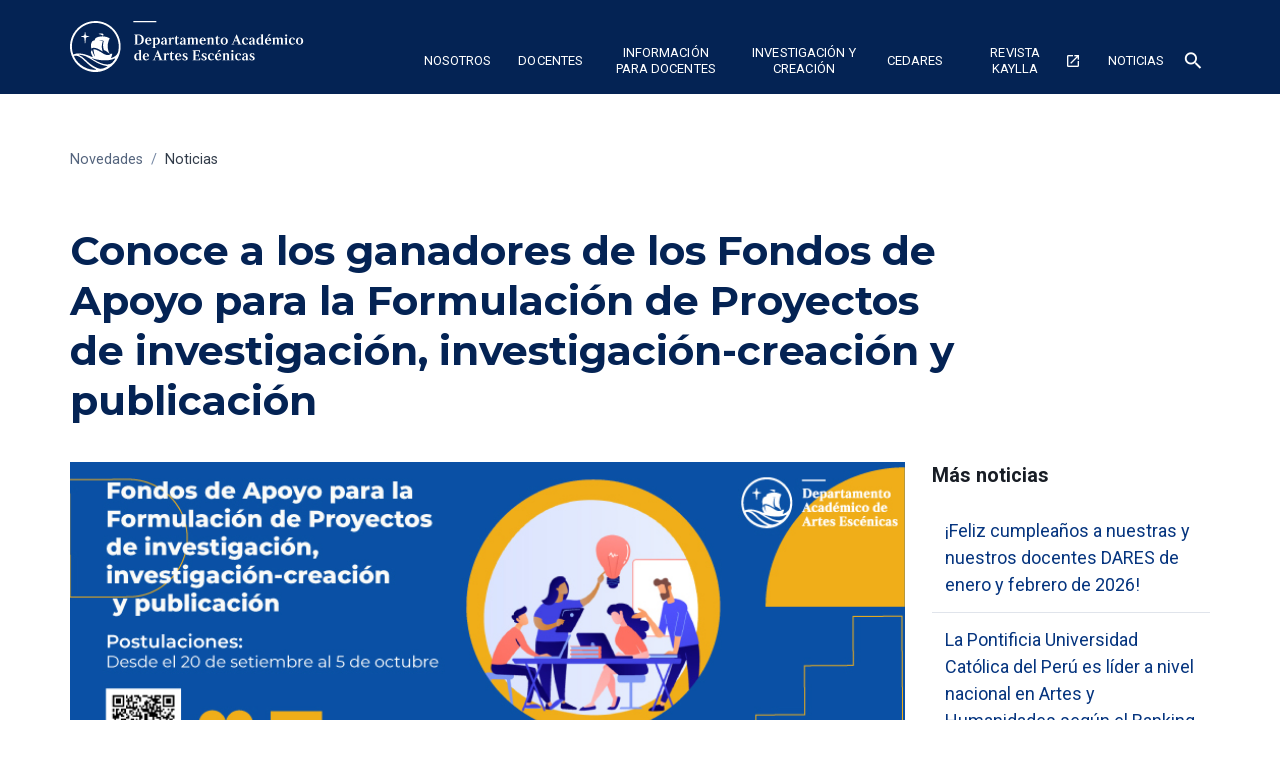

--- FILE ---
content_type: text/html; charset=utf-8
request_url: https://departamento-artes-escenicas.pucp.edu.pe/noticias/conoce-a-los-ganadores-de-los-fondos-de-apoyo-para-la-formulacion-de-proyectos-de-investigacion-investigacion-creacion-y-publicacion
body_size: 11949
content:
<!DOCTYPE html><!-- Last Published: Tue Jan 27 2026 17:16:55 GMT+0000 (Coordinated Universal Time) --><html data-wf-domain="departamento-artes-escenicas.pucp.edu.pe" data-wf-page="64a44fd633b491b9984f1b6f" data-wf-site="649b39dcdd93575738506bc3" lang="es" data-wf-collection="64a44fd633b491b9984f1ad8" data-wf-item-slug="conoce-a-los-ganadores-de-los-fondos-de-apoyo-para-la-formulacion-de-proyectos-de-investigacion-investigacion-creacion-y-publicacion"><head><meta charset="utf-8"/><title>Conoce a los ganadores de los Fondos de Apoyo para la Formulación de Proyectos de investigación, investigación-creación y publicación | Departamento Académico de Artes Escénicas PUCP</title><meta content="Conoce a los ganadores de los Fondos de Apoyo para la Formulación de Proyectos de investigación, investigación-creación y publicación | Departamento Académico de Artes Escénicas PUCP" property="og:title"/><meta content="https://cdn.prod.website-files.com/649b39dcdd93575738506c02/64c97608113b7c4c3bc6624f_FONDO-4.jpg" property="og:image"/><meta content="Conoce a los ganadores de los Fondos de Apoyo para la Formulación de Proyectos de investigación, investigación-creación y publicación | Departamento Académico de Artes Escénicas PUCP" property="twitter:title"/><meta content="https://cdn.prod.website-files.com/649b39dcdd93575738506c02/64c97608113b7c4c3bc6624f_FONDO-4.jpg" property="twitter:image"/><meta content="width=device-width, initial-scale=1" name="viewport"/><link href="https://cdn.prod.website-files.com/649b39dcdd93575738506bc3/css/departamento-de-artes-escenicas.shared.b85ee8592.css" rel="stylesheet" type="text/css" integrity="sha384-uF7oWS3fJsrSuHorDKM/KRFaN0zj82yoyuVBTauQSvuuIkCe5rXLJZCPrsWFYWAC" crossorigin="anonymous"/><link href="https://fonts.googleapis.com" rel="preconnect"/><link href="https://fonts.gstatic.com" rel="preconnect" crossorigin="anonymous"/><script src="https://ajax.googleapis.com/ajax/libs/webfont/1.6.26/webfont.js" type="text/javascript"></script><script type="text/javascript">WebFont.load({  google: {    families: ["Montserrat:100,100italic,200,200italic,300,300italic,400,400italic,500,500italic,600,600italic,700,700italic,800,800italic,900,900italic","Roboto:300,regular,500,700"]  }});</script><script type="text/javascript">!function(o,c){var n=c.documentElement,t=" w-mod-";n.className+=t+"js",("ontouchstart"in o||o.DocumentTouch&&c instanceof DocumentTouch)&&(n.className+=t+"touch")}(window,document);</script><link href="https://cdn.prod.website-files.com/649b39dcdd93575738506bc3/649b39dcdd93575738506c57_pucp-favicon-32.png" rel="shortcut icon" type="image/x-icon"/><link href="https://cdn.prod.website-files.com/649b39dcdd93575738506bc3/649b39dcdd93575738506c5c_pucp-favicon-256.png" rel="apple-touch-icon"/><script async="" src="https://www.googletagmanager.com/gtag/js?id=G-136XPJZ3XJ"></script><script type="text/javascript">window.dataLayer = window.dataLayer || [];function gtag(){dataLayer.push(arguments);}gtag('set', 'developer_id.dZGVlNj', true);gtag('js', new Date());gtag('config', 'G-136XPJZ3XJ');</script><!-- Google Tag Manager -->
<script>(function(w,d,s,l,i){w[l]=w[l]||[];w[l].push({'gtm.start':
new Date().getTime(),event:'gtm.js'});var f=d.getElementsByTagName(s)[0],
j=d.createElement(s),dl=l!='dataLayer'?'&l='+l:'';j.async=true;j.src=
'https://www.googletagmanager.com/gtm.js?id='+i+dl;f.parentNode.insertBefore(j,f);
})(window,document,'script','dataLayer','GTM-K75N492');</script>
<!-- End Google Tag Manager -->

<!-- Style para evitar desborde en cards,footer y contact con urls largos-->
<style>
  .card a, .footer-grid a, .contact-grid a,.w-richtext a{
  word-break: break-word;
  }
  .card a, .footer-grid a, .contact-grid a{
  word-break: break-word;
  }
  .w-embed a{word-break: break-word;}
  .loadediv {
  display: flex;
  justify-content: center;
  align-items: center;  
}
.loader {
  border: 16px solid #f3f3f3;
  border-radius: 50%;
  border-top: 16px solid #042354;
  width: 120px;
  height: 120px;
  -webkit-animation: spin 2s linear infinite; /* Safari */
  animation: spin 2s linear infinite;
}  
</style>
</head><body><div class="w-embed w-iframe"><!-- Google Tag Manager (noscript) -->
<noscript><iframe src="https://www.googletagmanager.com/ns.html?id=GTM-K75N492"
height="0" width="0" style="display:none;visibility:hidden"></iframe></noscript>
<!-- End Google Tag Manager (noscript) --></div><div class="custom-code-embeds"><div class="icons-embed w-embed"><!--Material Icons-->
<link href="https://fonts.googleapis.com/css?family=Material+Icons|Material+Icons+Outlined|Material+Icons+Two+Tone|Material+Icons+Round|Material+Icons+Sharp" rel="stylesheet">
<style>
  .material-icons, .material-icons-outlined, .material-icons-two-tone, .material-icons-round, .material-icons-sharp {
  font-weight: normal;
  font-style: normal;
  font-size: 1.25rem;
  line-height: 1.25rem;
  display: inline-block;
  text-transform: none;
  letter-spacing: normal;
  word-wrap: normal;
  white-space: nowrap;
  direction: ltr;
  -webkit-font-smoothing: antialiased;
  text-rendering: optimizeLegibility;
  -moz-osx-font-smoothing: grayscale;
  font-feature-settings: 'liga';
  }
  .material-icons-s {
   font-size: 16px;
  line-height: 16px;
  }
 </style></div><div class="responsive-typography-embed w-embed"><!-- Responsive Typography -->
<style>

/* Regular Desktop */
html { font-size: 18px; }

/*Tablet and below */
@media (max-width: 991px) { html { font-size: 16px; } }
/* Mobile - Landcape */
/* @media (max-width: 767px) { html { font-size: 16px; } }*/
/* Mobile - Portrait */
/* @media (max-width: 479px) { html { font-size: 16px; } }*/

/* Large Desktop and above */
@media (min-width: 1440px) { html { font-size: 20px; } }
</style></div><div class="systemflow-embed w-embed"><!-- SystemFlow -->
<style>
/* style of wordbreak for card overflow */  
  .card{
  word-break: break-word;
  }
/* Component wrapper copy icon */  
  .component-wrapper-label:before {
  content: url(https://cdn.prod.website-files.com/5fa91c41f8fcbca1e044ce27/5fa92ece2f679e1ff037b09b_Copy%20Icon.svg);
  position: absolute;
  left: 16px;
  top: 7px;
  }  
  /* Customize page overflow */  
  .customize-instructions, .customize-preview {
  overflow-y: scroll;
  }  
  /* Sidebar - component preview tooltip */  
  .navbar-vertical-link:hover::after { 
  	content: '';
    background-size: contain;
    background-position: center center;
    display: inline-block;
    width: 160px;
    height: 160px;
    position: absolute;
    border-radius: 4px;
    border: 1px solid #D0D4D9;
    z-index: 999;
    box-sizing: border-box;
    left: 105%;
    top: -64px;
    box-shadow: 0px 4px 8px rgba(0, 0, 0, 0.10);
    background-repeat: no-repeat;  
  }  
/* Page Hover Thumbnails */
  #nav-alert:hover::after { background-image: url(https://cdn.prod.website-files.com/5fa91c41f8fcbca1e044ce27/5fa92e9462056a419c70c776_Alert.svg); }
  #nav-breadcrumbs:hover::after { background-image: url(https://cdn.prod.website-files.com/5fa91c41f8fcbca1e044ce27/5fa92e9387dd5780628334cc_Breadcrumb.svg); }
  #nav-button:hover::after { background-image: url(https://cdn.prod.website-files.com/5fa91c41f8fcbca1e044ce27/5fa92e93f8fcbc0d3445ec12_Button.svg); }
  #nav-card:hover::after { background-image: url(https://cdn.prod.website-files.com/5fa91c41f8fcbca1e044ce27/5fa92e93af64f30314ee0507_Card.svg); }
  #nav-collapse:hover::after { background-image: url(https://cdn.prod.website-files.com/5fa91c41f8fcbca1e044ce27/5fa92e94f8fcbcc22245ec13_Collapse.svg); }
  #nav-color:hover::after { background-image: url(https://cdn.prod.website-files.com/5fa91c41f8fcbca1e044ce27/5fa92e94261180c04f24faa3_Color.svg); }
  #nav-contact:hover::after { background-image: url(https://cdn.prod.website-files.com/5fa91c41f8fcbca1e044ce27/5fa92e94f47531b97525ce68_Contact.svg); }
  #nav-cta:hover::after { background-image: url(https://cdn.prod.website-files.com/5fa91c41f8fcbca1e044ce27/5fa92e94af64f3728cee0508_CTA.svg); }
  #nav-dropdown:hover::after { background-image: url(https://cdn.prod.website-files.com/5fa91c41f8fcbca1e044ce27/5fa92e94ef8876fd8b787edc_Dropdown.svg); }
  #nav-elevation:hover::after { background-image: url(https://cdn.prod.website-files.com/5fa91c41f8fcbca1e044ce27/5fa92e94451751702ea524a8_Elevation.svg); }
  #nav-empty-sections:hover::after { background-image: url(https://cdn.prod.website-files.com/5fa91c41f8fcbca1e044ce27/5fa92e944f26375ff3c799b7_EmptySections.svg); }
  #nav-empty-sg-page:hover::after { background-image: url(https://cdn.prod.website-files.com/5fa91c41f8fcbca1e044ce27/5fa92e94261180a20b24fadf_EmptySGPage.svg); }
  #nav-example-forms:hover::after { background-image: url(https://cdn.prod.website-files.com/5fa91c41f8fcbca1e044ce27/5fa92e949bf4e9bbb361082d_ExampleForms.svg); }
  #nav-faq:hover::after { background-image: url(https://cdn.prod.website-files.com/5fa91c41f8fcbca1e044ce27/5fa92e94e1f1154d1441900d_FAQ.svg); }
  #nav-feat-grid:hover::after { background-image: url(https://cdn.prod.website-files.com/5fa91c41f8fcbca1e044ce27/5fa92e9428e4e145c0624a20_Feat---Grid.svg); }
  #nav-feat-text-l:hover::after { background-image: url(https://cdn.prod.website-files.com/5fa91c41f8fcbca1e044ce27/5fa92e949ad1b4f50385d8df_Feat---Text-Left.svg); }
  #nav-feat-text-r:hover::after { background-image: url(https://cdn.prod.website-files.com/5fa91c41f8fcbca1e044ce27/5fa92e9473f889cdaf6a1ec9_Feat---Text-Right.svg); }
  #nav-footer:hover::after { background-image: url(https://cdn.prod.website-files.com/5fa91c41f8fcbca1e044ce27/5fa92e946639f6543f5c3e7c_Footer.svg); }
  #nav-form-toggles:hover::after { background-image: url(https://cdn.prod.website-files.com/5fa91c41f8fcbca1e044ce27/5fa92e9479f25b1c21ee0a60_FormToggles.svg); }
  #nav-hero:hover::after { background-image: url(https://cdn.prod.website-files.com/5fa91c41f8fcbca1e044ce27/5fa92e942611807e4424fafe_Hero.svg); }
  #nav-icons:hover::after { background-image: url(https://cdn.prod.website-files.com/5fa91c41f8fcbca1e044ce27/5fa92e940c3ddaf4686184b6_Icons.svg); }
  #nav-input:hover::after { background-image: url(https://cdn.prod.website-files.com/5fa91c41f8fcbca1e044ce27/5fa92e9473f889d1666a1ed1_Input.svg); }
  #nav-link:hover::after { background-image: url(https://cdn.prod.website-files.com/5fa91c41f8fcbca1e044ce27/5fa92e9479f25b39e6ee0a62_Link.svg); }
  #nav-long-content:hover::after { background-image: url(https://cdn.prod.website-files.com/5fa91c41f8fcbca1e044ce27/5fa92e95f0d432336029a5e3_LongContent.svg); }
  #nav-modal:hover::after { background-image: url(https://cdn.prod.website-files.com/5fa91c41f8fcbca1e044ce27/5fa92e943a458f06569f0a5a_Modal.svg); }
  #nav-navbar:hover::after { background-image: url(https://cdn.prod.website-files.com/5fa91c41f8fcbca1e044ce27/5fa92e948d867460c7f59b16_Navbar.svg); }
  #nav-nav-menu:hover::after { background-image: url(https://cdn.prod.website-files.com/5fa91c41f8fcbca1e044ce27/5fa92e94e1f1693fb00fa151_NavMenu.svg); }
  #nav-pricing:hover::after { background-image: url(https://cdn.prod.website-files.com/5fa91c41f8fcbca1e044ce27/5fa92e95f47531b84125ce69_Pricing.svg); }
  #nav-spacing:hover::after { background-image: url(https://cdn.prod.website-files.com/5fa91c41f8fcbca1e044ce27/5fa92e947a78a1e2a68a6629_Spacing.svg); }
  #nav-table:hover::after { background-image: url(https://cdn.prod.website-files.com/5fa91c41f8fcbca1e044ce27/5fa92e94af64f31f36ee0549_Table.svg); }
  #nav-tabs:hover::after { background-image: url(https://cdn.prod.website-files.com/5fa91c41f8fcbca1e044ce27/5fa92e94abbd5ed7b2becbb3_Tabs.svg); }
  #nav-tag:hover::after { background-image: url(https://cdn.prod.website-files.com/5fa91c41f8fcbca1e044ce27/5fa92e95ef88762711787edf_Tag.svg); }
  #nav-testimonials:hover::after { background-image: url(https://cdn.prod.website-files.com/5fa91c41f8fcbca1e044ce27/5fa92e956beb8d43e6373fba_Testimonials.svg); }
  #nav-textarea:hover::after { background-image: url(https://cdn.prod.website-files.com/5fa91c41f8fcbca1e044ce27/5fa92e95cc3e78d99c7c00c4_Textarea.svg); }
  #nav-toast:hover::after { background-image: url(https://cdn.prod.website-files.com/5fa91c41f8fcbca1e044ce27/5fa92e9571654299c55fadc5_Toast.svg); }
  #nav-tooltip:hover::after { background-image: url(https://cdn.prod.website-files.com/5fa91c41f8fcbca1e044ce27/5fa92e956639f638ca5c3ec7_Tooltip.svg); }
  #nav-typography:hover::after { background-image: url(https://cdn.prod.website-files.com/5fa91c41f8fcbca1e044ce27/5fa92e956251b086f1cffefd_Typography.svg); }
  #nav-avatar:hover::after { background-image: url(https://cdn.prod.website-files.com/5fa91c41f8fcbca1e044ce27/5fe0bac1b9ed294ba98aeb26_Avatar.svg); }
  #nav-cards:hover::after { background-image: url(https://cdn.prod.website-files.com/5fa91c41f8fcbca1e044ce27/5fe0b360e47b486a76b0c125_Cards.svg); }
  #nav-live-components:hover::after { background-image: url(https://cdn.prod.website-files.com/5fa91c41f8fcbca1e044ce27/5ff305e5fc65c2d28b3ddf75_Live%20Components.svg); }
</style></div></div><div data-collapse="medium" data-animation="default" data-duration="400" data-easing="ease" data-easing2="ease" role="banner" class="navbar dark w-nav"><div class="container container-navbar-l"><div class="wrap-brand-logo"><a href="/" class="brand-logo w-nav-brand"><img src="https://cdn.prod.website-files.com/649b39dcdd93575738506bc3/649b4383dc76188fbb24a4d3_Frame%201049.svg" alt="" class="brand-logo-image"/></a></div><nav role="navigation" class="navbar-menu dark w-nav-menu"><div data-hover="false" data-delay="0" class="dropdown-nav-top color-inverse w-dropdown"><div class="nav-link-l nav-link-dropdown color-inverse w-dropdown-toggle"><div class="dropdown-icon-s w-icon-dropdown-toggle"></div><div>Nosotros</div></div><nav class="dropdown-menu-navbar w-dropdown-list"><a href="/nosotros/presentacion" class="dropdown-menu-item---navbar w-dropdown-link">Presentación</a><a href="/nosotros/autoridades" class="dropdown-menu-item---navbar w-dropdown-link">Autoridades</a><a href="/nosotros/comisiones" class="dropdown-menu-item---navbar w-dropdown-link">Comisiones</a><a href="/nosotros/personal-administrativo" class="dropdown-menu-item---navbar w-dropdown-link">Personal Administrativo</a></nav></div><div data-hover="false" data-delay="0" class="dropdown-nav-top w-dropdown"><div class="nav-link-l nav-link-dropdown color-inverse w-dropdown-toggle"><div class="dropdown-icon-s w-icon-dropdown-toggle"></div><div>docentes</div></div><nav class="dropdown-menu-navbar w-dropdown-list"><a href="/docentes/docentes-del-departamento" class="dropdown-menu-item---navbar w-dropdown-link">Docentes del Departamento</a><a href="/docentes/docentes-distinguidos" class="dropdown-menu-item---navbar w-dropdown-link">Docentes distinguidos</a></nav></div><div data-hover="false" data-delay="0" class="dropdown-nav-top w-dropdown"><div class="nav-link-l nav-link-dropdown color-inverse max-w w-dropdown-toggle"><div class="dropdown-icon-s w-icon-dropdown-toggle"></div><div>InformaciÓN PARA docentes</div></div><nav class="dropdown-menu-navbar xl w-dropdown-list"><a href="/informacion-para-docentes/ingreso-al-departamento" class="dropdown-menu-item---navbar w-dropdown-link">Ingreso al Departamento</a><a href="/informacion-para-docentes/documentos-para-docentes" class="dropdown-menu-item---navbar w-dropdown-link">Documentos para docentes</a><a href="/informacion-para-docentes/lineamientos-para-docentes" class="dropdown-menu-item---navbar w-dropdown-link">Lineamientos para docentes</a><a href="/informacion-para-docentes/preguntas-frecuentes" class="dropdown-menu-item---navbar w-dropdown-link">Preguntas Frecuentes</a><a href="https://profesorado.pucp.edu.pe/" target="_blank" class="dropdown-menu-item---navbar item-external w-dropdown-link">Portal del Profesorado</a><a href="https://internacionalizacion.pucp.edu.pe/internacionalizacion-docente-pucp/programas-de-intercambio-para-docentes-e-invetigadores/?fin=Invitar%20o%20enviar%20un%20especialista" target="_blank" class="dropdown-menu-item---navbar item-external w-dropdown-link">Internacionalización</a><a href="https://investigacion.pucp.edu.pe/convocatorias/?_s=&amp;_fuentes%5B%5D=pucp&amp;f=1" target="_blank" class="dropdown-menu-item---navbar item-external w-dropdown-link">Convocatoria de investigación para profesores</a><a href="https://profesorado.pucp.edu.pe/profesorado/beneficios-profesorado/" target="_blank" class="dropdown-menu-item---navbar item-external w-dropdown-link">Apoyo y beneficios para profesores</a><a href="https://dars.pucp.edu.pe/" target="_blank" class="dropdown-menu-item---navbar item-external w-dropdown-link">Dirección Académica de Responsabilidad Social</a><a href="https://investigacion.pucp.edu.pe/" target="_blank" class="dropdown-menu-item---navbar item-external w-dropdown-link">Portal de Investigación</a><a href="https://idu.pucp.edu.pe/" target="_blank" class="dropdown-menu-item---navbar item-external w-dropdown-link">Instituto de Docencia Universitaria</a></nav></div><div data-hover="false" data-delay="0" class="dropdown-nav-top w-dropdown"><div class="nav-link-l nav-link-dropdown color-inverse max-w w-dropdown-toggle"><div class="dropdown-icon-s w-icon-dropdown-toggle"></div><div>investigación Y CREACIÓN</div></div><nav class="dropdown-menu-navbar w-dropdown-list"><a href="/investigacion/lineas-de-investigacion-creacion" class="dropdown-menu-item---navbar w-dropdown-link">Líneas de investigación-creación</a><a href="/investigacion/grupos-de-investigacion-creacion" class="dropdown-menu-item---navbar w-dropdown-link">Grupos de investigación - creación</a><a href="/investigacion/proyectos" class="dropdown-menu-item---navbar w-dropdown-link">Proyectos</a><a href="/investigacion/cuadernos-de-creacion" class="dropdown-menu-item---navbar w-dropdown-link">Cuadernos de creación</a><a href="/investigacion/publicaciones" class="dropdown-menu-item---navbar w-dropdown-link">Publicaciones CV PUCP</a><a href="/investigacion/libros-y-cuadernos-de-trabajo-de-docentes-dares" class="dropdown-menu-item---navbar w-dropdown-link">Libros y cuadernos de trabajo de docentes DARES</a></nav></div><a href="/cedares" class="nav-link-l nav-link-dropdown color-inverse max-w w-inline-block">CEDARES</a><a href="https://revistas.pucp.edu.pe/index.php/kaylla" class="nav-link-l nav-link-dropdown color-inverse max-w w-inline-block">Revista Kaylla<div class="material-icons icon-right icon-event-card var-ext-link shrink-nav">open_in_new</div></a><a href="/novedades/noticias" class="nav-link-l nav-link-dropdown color-inverse max-w w-inline-block">NOTICIAS</a><div data-hover="false" data-delay="0" class="dropdown-nav-top w-dropdown"><div class="nav-link-l nav-link-dropdown color-inverse search w-dropdown-toggle"><div class="material-icons"><span class="material-icons">search</span></div></div><nav class="dropdown-menu-navbar dropdown-menu-navbar-search w-dropdown-list"><div class="wrapper-search-small"><div id="Buscador-form" class="s-m-0 w-form"><form id="wf-form-FrmSearch" name="wf-form-FrmSearch" data-name="FrmSearch" redirect="https://departamento-artes-escenicas.pucp.edu.pe/resultados-de-busqueda" data-redirect="https://departamento-artes-escenicas.pucp.edu.pe/resultados-de-busqueda" action="https://departamento-artes-escenicas.pucp.edu.pe/resultados-de-busqueda" method="get" class="form form-horizontal s-m-0" data-wf-page-id="64a44fd633b491b9984f1b6f" data-wf-element-id="98201803-5325-3cb5-f18c-d3d964c6920b"><input class="input search-horizontal w-input" maxlength="256" name="q" data-name="q" placeholder="Buscar ..." type="text" id="q" required=""/><input type="submit" data-wait="Espere..." class="button small w-button" value="Buscar"/></form><div class="success-message w-form-done"><div>Thank you! Your submission has been received!</div></div><div class="error-message w-form-fail"><div>Oops! Something went wrong while submitting the form.</div></div></div></div></nav></div></nav><div class="menu-button color-inverse w-nav-button"><div class="w-icon-nav-menu"></div></div></div></div><div class="section"><div class="container"><div class="wrapper-m"><div class="breadcrumbs bread-in-wrapper"><div class="breadcrumb-text">Novedades</div><div class="breadcrumbs-separator">/</div><a href="/novedades/noticias" class="breadcrumbs-link">Noticias</a></div><div class="section-title long-content"><h1 class="heading">Conoce a los ganadores de los Fondos de Apoyo para la Formulación de Proyectos de investigación, investigación-creación y publicación</h1></div><div class="w-layout-grid grid-content-menu-r"><div class="long-content-regular _w-100"><img src="https://cdn.prod.website-files.com/649b39dcdd93575738506c02/64c97608113b7c4c3bc6624f_FONDO-4.jpg" loading="lazy" alt="" sizes="(max-width: 479px) 92vw, (max-width: 767px) 95vw, (max-width: 1439px) 96vw, 1000px" srcset="https://cdn.prod.website-files.com/649b39dcdd93575738506c02/64c97608113b7c4c3bc6624f_FONDO-4-p-500.jpg 500w, https://cdn.prod.website-files.com/649b39dcdd93575738506c02/64c97608113b7c4c3bc6624f_FONDO-4-p-800.jpg 800w, https://cdn.prod.website-files.com/649b39dcdd93575738506c02/64c97608113b7c4c3bc6624f_FONDO-4.jpg 820w" class="figure-100"/><div class="s-p-b-3"><div class="tagline">15/10/2021</div></div><div class="w-richtext"><p>El Consejo de Departamento Académico de Artes Escénicas evaluó las postulaciones a los Fondos de Apoyo para la Formulación de Proyectos de investigación, investigación-creación y publicación, y seleccionó a los proyectos ganadores.</p><p>El objetivo de estos fondos es brindar un pequeño financiamiento que permita a la o el docente contar con los recursos para formular un proyecto de investigación, investigación-creación o publicación académica, para que,<br/>en el futuro cercano este pueda ser presentado a concursos de fondos de la PUCP u otros fondos externos para que el proyecto pueda ser llevado a cabo.</p><p>Los ganadores obtendrán fondos de hasta 3 mil soles en honorarios y/o servicios, que el Departamento pagará directamente (a más tardar hasta el 15 de noviembre del 2021).</p><p>‍</p><h4>A continuación, te presentamos la lista de los docentes ganadores:</h4><ul role="list"><li><strong>Rodrigo Benza</strong> – Formulación de proyecto de investigación-creación – «Creación escénica con enfoque intercultural, a partir de la creación de máscaras».</li><li><strong>José Ruiz Subauste</strong> – Formulación de proyecto de investigación – «Creación escénica contemporánea a partir de la producción literaria y vida del escritor peruano Abraham Valdelomar».</li><li><strong>Jackelyn Terry</strong>– Publicación Académica – «Salud e higiene vocal».</li><li><strong>Viana Rodriguez</strong> – Publicación Académica- «Antes de decir «¡MIERDA!» – Guía legal para antes de salir a escena».</li><li><strong>Lucia Ginocchio</strong> – Publicación Académica – «Traducción artículo en la revista Journal of dance education».</li><li><strong>Mónica Risi, Lucia Ginocchio y Alejandra Vieira</strong> – Formulación de proyecto de investigación-creación «Creación, juego escénico y vínculos en el universo de la diversidad funcional infantil: artes escénicas para las niñas y niños de la Clínica San Juan de Dios -Fundación Teletón.»</li></ul><p><br/></p></div><div class="s-p-b-4 s-p-t-4"><a href="/novedades/noticias" class="link-icon w-inline-block"><div class="text-icon-wrapper"><div class="material-icons icon-left">arrow_back</div><div class="button-text">Volver al listado de noticias</div></div></a></div></div><div id="w-node-bf67867c-9134-e637-99c0-44f11417f4c5-984f1b6f" class="side-nav-menu"><h5 class="h5-navlat">Más noticias</h5><div class="_w-100 w-dyn-list"><div role="list" class="w-dyn-items"><div role="listitem" class="w-dyn-item"><a href="/noticias/feliz-cumpleanos-a-nuestras-y-nuestros-docentes-dares-de-enero-y-febrero-de-2026" class="vertical-nav-menu-item">¡Feliz cumpleaños a nuestras y nuestros docentes DARES de enero y febrero de 2026!</a></div><div role="listitem" class="w-dyn-item"><a href="/noticias/la-pontificia-universidad-catolica-del-peru-es-lider-a-nivel-nacional-en-artes-y-humanidades-segun-el-ranking-by-subject-de-times-higher-education-the-2026" class="vertical-nav-menu-item">La Pontificia Universidad Católica del Perú es líder a nivel nacional en Artes y Humanidades según el Ranking by Subject de Times Higher Education (THE) 2026</a></div><div role="listitem" class="w-dyn-item"><a href="/noticias/convocatorias-abiertas-de-revistas-y-actividades-academicas-enero-2026" class="vertical-nav-menu-item">Convocatorias abiertas de revistas y actividades académicas (enero 2026)</a></div></div></div></div></div></div></div></div><footer class="footer dark bck-svg"><div class="container"><div class="w-layout-grid footer-grid"><div><div class="vertical-menu-title">Información y contacto</div><ul role="list" class="body-text s c-t-neutral-50 w-list-unstyled"><li class="vertical-menu-list-item"><a href="mailto:dares@pucp.pe" class="c-t-primary-10">dares@pucp.pe</a></li><li class="vertical-menu-list-item">(511) 626-2000 anexo 5804</li><li class="vertical-menu-list-item">Av. Universitaria 1801, San Miguel 15088,<br/>Lima - Perú</li><li class="vertical-menu-list-item">PONTIFICIA UNIVERSIDAD CATOLICA DEL PERU</li><li class="vertical-menu-list-item">RUC: 20155945860</li></ul><div><div class="w-dyn-list"><div role="list" class="sm-icons-wrapper w-dyn-items"><div role="listitem" class="w-dyn-item"><div class="sm-icons-wrapper-dark s-p-t-2 s-p-b-1"><a id="rrss-fb" href="https://www.facebook.com/dares.pucp/?locale=es_LA" target="_blank" class="sm-icon-link c-t-neutral-20 w-inline-block"><div class="social-media-icon w-embed"><svg xmlns="http://www.w3.org/2000/svg" xmlns:xlink="http://www.w3.org/1999/xlink" aria-hidden="true" focusable="false" width="1em" height="1em" style="-ms-transform: rotate(360deg); -webkit-transform: rotate(360deg); transform: rotate(360deg);" preserveAspectRatio="xMidYMid meet" viewBox="0 0 1024 1024">
<path d="M880 112H144c-17.7 0-32 14.3-32 32v736c0 17.7 14.3 32 32 32h736c17.7 0 32-14.3 32-32V144c0-17.7-14.3-32-32-32zm-92.4 233.5h-63.9c-50.1 0-59.8 23.8-59.8 58.8v77.1h119.6l-15.6 120.7h-104V912H539.2V602.2H434.9V481.4h104.3v-89c0-103.3 63.1-159.6 155.3-159.6c44.2 0 82.1 3.3 93.2 4.8v107.9z" fill="CurrentColor"/></svg></div></a><a id="rrss-twitter" href="#" class="sm-icon-link c-t-neutral-20 w-inline-block w-condition-invisible"><div class="social-media-icon w-embed"><svg xmlns="http://www.w3.org/2000/svg" xmlns:xlink="http://www.w3.org/1999/xlink" aria-hidden="true" focusable="false" width="1em" height="1em" style="-ms-transform: rotate(360deg); -webkit-transform: rotate(360deg); transform: rotate(360deg);" preserveAspectRatio="xMidYMid meet" viewBox="0 0 1024 1024"><path d="M928 254.3c-30.6 13.2-63.9 22.7-98.2 26.4a170.1 170.1 0 0 0 75-94a336.64 336.64 0 0 1-108.2 41.2A170.1 170.1 0 0 0 672 174c-94.5 0-170.5 76.6-170.5 170.6c0 13.2 1.6 26.4 4.2 39.1c-141.5-7.4-267.7-75-351.6-178.5a169.32 169.32 0 0 0-23.2 86.1c0 59.2 30.1 111.4 76 142.1a172 172 0 0 1-77.1-21.7v2.1c0 82.9 58.6 151.6 136.7 167.4a180.6 180.6 0 0 1-44.9 5.8c-11.1 0-21.6-1.1-32.2-2.6C211 652 273.9 701.1 348.8 702.7c-58.6 45.9-132 72.9-211.7 72.9c-14.3 0-27.5-.5-41.2-2.1C171.5 822 261.2 850 357.8 850C671.4 850 843 590.2 843 364.7c0-7.4 0-14.8-.5-22.2c33.2-24.3 62.3-54.4 85.5-88.2z" fill="CurrentColor"/></svg></div></a><a href="https://www.youtube.com/channel/UC7xLv_I5vbjPDPS0ab0cMaQ" target="_blank" class="sm-icon-link c-t-neutral-20 w-inline-block"><div id="rrss-youtube" class="social-media-icon w-embed"><svg xmlns="http://www.w3.org/2000/svg" xmlns:xlink="http://www.w3.org/1999/xlink" aria-hidden="true" focusable="false" width="1em" height="1em" style="-ms-transform: rotate(360deg); -webkit-transform: rotate(360deg); transform: rotate(360deg);" preserveAspectRatio="xMidYMid meet" viewBox="0 0 1024 1024"><path d="M941.3 296.1a112.3 112.3 0 0 0-79.2-79.3C792.2 198 512 198 512 198s-280.2 0-350.1 18.7A112.12 112.12 0 0 0 82.7 296C64 366 64 512 64 512s0 146 18.7 215.9c10.3 38.6 40.7 69 79.2 79.3C231.8 826 512 826 512 826s280.2 0 350.1-18.8c38.6-10.3 68.9-40.7 79.2-79.3C960 658 960 512 960 512s0-146-18.7-215.9zM423 646V378l232 133l-232 135z" fill="CurrentColor"/></svg></div></a><a id="rrss-linkedin" href="#" class="sm-icon-link c-t-neutral-20 w-inline-block w-condition-invisible"><div id="rrss-youtube" class="social-media-icon w-embed"><svg xmlns="http://www.w3.org/2000/svg" xmlns:xlink="http://www.w3.org/1999/xlink" aria-hidden="true" focusable="false" width="1em" height="1em" style="-ms-transform: rotate(360deg); -webkit-transform: rotate(360deg); transform: rotate(360deg);" preserveAspectRatio="xMidYMid meet" viewBox="0 0 1024 1024"><path d="M880 112H144c-17.7 0-32 14.3-32 32v736c0 17.7 14.3 32 32 32h736c17.7 0 32-14.3 32-32V144c0-17.7-14.3-32-32-32zM349.3 793.7H230.6V411.9h118.7v381.8zm-59.3-434a68.8 68.8 0 1 1 68.8-68.8c-.1 38-30.9 68.8-68.8 68.8zm503.7 434H675.1V608c0-44.3-.8-101.2-61.7-101.2c-61.7 0-71.2 48.2-71.2 98v188.9H423.7V411.9h113.8v52.2h1.6c15.8-30 54.5-61.7 112.3-61.7c120.2 0 142.3 79.1 142.3 181.9v209.4z" fill="CurrentColor"/></svg></div></a><a id="rrss-instagram" href="https://www.instagram.com/dares.pucp/" target="_blank" class="sm-icon-link c-t-neutral-20 w-inline-block"><div class="social-media-icon w-embed"><svg xmlns="http://www.w3.org/2000/svg" xmlns:xlink="http://www.w3.org/1999/xlink" aria-hidden="true" focusable="false" width="1em" height="1em" style="-ms-transform: rotate(360deg); -webkit-transform: rotate(360deg); transform: rotate(360deg);" preserveAspectRatio="xMidYMid meet" viewBox="0 0 1024 1024"><path d="M512 378.7c-73.4 0-133.3 59.9-133.3 133.3S438.6 645.3 512 645.3S645.3 585.4 645.3 512S585.4 378.7 512 378.7zM911.8 512c0-55.2.5-109.9-2.6-165c-3.1-64-17.7-120.8-64.5-167.6c-46.9-46.9-103.6-61.4-167.6-64.5c-55.2-3.1-109.9-2.6-165-2.6c-55.2 0-109.9-.5-165 2.6c-64 3.1-120.8 17.7-167.6 64.5C132.6 226.3 118.1 283 115 347c-3.1 55.2-2.6 109.9-2.6 165s-.5 109.9 2.6 165c3.1 64 17.7 120.8 64.5 167.6c46.9 46.9 103.6 61.4 167.6 64.5c55.2 3.1 109.9 2.6 165 2.6c55.2 0 109.9.5 165-2.6c64-3.1 120.8-17.7 167.6-64.5c46.9-46.9 61.4-103.6 64.5-167.6c3.2-55.1 2.6-109.8 2.6-165zM512 717.1c-113.5 0-205.1-91.6-205.1-205.1S398.5 306.9 512 306.9S717.1 398.5 717.1 512S625.5 717.1 512 717.1zm213.5-370.7c-26.5 0-47.9-21.4-47.9-47.9s21.4-47.9 47.9-47.9s47.9 21.4 47.9 47.9a47.84 47.84 0 0 1-47.9 47.9z" fill="CurrentColor"/></svg></div></a><a id="rrss-spotify" href="https://open.spotify.com/show/3nxoEMjWe4YmXQvAE8eGqB?si=iDe5tVnWSG6nXUHjh7CjHA&amp;nd=1&amp;dlsi=b479f357ea6a4720" target="_blank" class="sm-icon-link c-t-neutral-20 w-inline-block"><div class="social-media-icon w-embed"><svg width="1em" height="1em" viewBox="0 0 28 28" fill="none" xmlns="http://www.w3.org/2000/svg">
<path d="M14 2.33331C7.55985 2.33331 2.33337 7.55979 2.33337 14C2.33337 20.4402 7.55985 25.6666 14 25.6666C20.4402 25.6666 25.6667 20.4402 25.6667 14C25.6667 7.55979 20.4402 2.33331 14 2.33331ZM18.7373 19.4993C18.5397 19.4993 18.4174 19.4382 18.2339 19.33C15.2984 17.5611 11.8831 17.4859 8.51012 18.1774C8.32665 18.2244 8.08673 18.2997 7.95031 18.2997C7.49399 18.2997 7.20703 17.9375 7.20703 17.5564C7.20703 17.0719 7.49399 16.8414 7.84681 16.7661C11.6996 15.9146 15.6371 15.9899 18.996 17.9986C19.283 18.1821 19.4523 18.3468 19.4523 18.7748C19.4523 19.2029 19.1183 19.4993 18.7373 19.4993V19.4993ZM20.0027 16.4133C19.7581 16.4133 19.5935 16.3051 19.4241 16.2157C16.4839 14.4751 12.0995 13.7742 8.19964 14.8326C7.97383 14.8938 7.85152 14.955 7.63983 14.955C7.13647 14.955 6.72719 14.5457 6.72719 14.0423C6.72719 13.539 6.97181 13.205 7.45636 13.0685C8.76415 12.7016 10.1002 12.4287 12.0572 12.4287C15.1103 12.4287 18.0599 13.1861 20.3838 14.5692C20.7648 14.795 20.9154 15.0867 20.9154 15.4959C20.9107 16.004 20.5155 16.4133 20.0027 16.4133V16.4133ZM21.4611 12.8286C21.2164 12.8286 21.0659 12.7675 20.8542 12.6451C17.5047 10.6458 11.5162 10.166 7.63983 11.248C7.47047 11.295 7.25878 11.3703 7.03297 11.3703C6.412 11.3703 5.93687 10.8857 5.93687 10.2601C5.93687 9.62028 6.33203 9.25804 6.75542 9.13573C8.41133 8.65119 10.2648 8.42068 12.283 8.42068C15.7171 8.42068 19.3159 9.13573 21.9456 10.6693C22.3125 10.881 22.5525 11.1727 22.5525 11.7325C22.5525 12.3723 22.035 12.8286 21.4611 12.8286V12.8286Z" fill="CurrentColor"/>
</svg></div></a><a href="#" class="sm-icon-link c-t-neutral-20 w-inline-block w-condition-invisible"><div class="social-media-icon w-embed"><svg width="1em" height="1em" viewBox="0 0 28 28" fill="none" xmlns="http://www.w3.org/2000/svg">
<path d="M14.1484 2.353C15.4209 2.33331 16.6861 2.34498 17.9498 2.33331C18.0264 3.82162 18.5616 5.33764 19.651 6.38988C20.7383 7.46838 22.2762 7.96205 23.7725 8.12904V12.0441C22.3702 11.9982 20.9614 11.7065 19.6889 11.1027C19.1348 10.8519 18.6185 10.5289 18.1131 10.1985C18.1066 13.0395 18.1248 15.8768 18.0949 18.7062C18.0191 20.0654 17.5706 21.4181 16.7801 22.5381C15.5084 24.4027 13.3011 25.6183 11.034 25.6562C9.64341 25.7357 8.25428 25.3565 7.06932 24.6579C5.10557 23.5 3.72372 21.3802 3.52246 19.105C3.49711 18.6232 3.49322 18.1405 3.51079 17.6583C3.6858 15.8083 4.60096 14.0385 6.02145 12.8346C7.63153 11.4323 9.88697 10.7644 11.9987 11.1596C12.0184 12.5998 11.9608 14.0385 11.9608 15.4787C10.9961 15.1666 9.86874 15.2541 9.02577 15.8397C8.40904 16.2459 7.94298 16.8437 7.69935 17.5409C7.49809 18.0338 7.5557 18.5815 7.56736 19.105C7.79852 20.7005 9.33277 22.0416 10.9706 21.8964C12.0564 21.8848 13.0969 21.2547 13.6628 20.3323C13.8458 20.0093 14.0507 19.6789 14.0617 19.299C14.1572 17.5599 14.1193 15.828 14.1309 14.0888C14.139 10.1694 14.1193 6.26081 14.1492 2.35373L14.1484 2.353Z" fill="CurrentColor"/>
</svg></div></a></div></div></div></div></div><div class="ctas-wrapper"><a href="/contacto" class="button medium white s-m-r-2 s-m-b-2 s-m-r-0-xs w-inline-block"><div class="text-icon-wrapper center-xs"><div class="material-icons-outlined icon-left rem-1-5">mail</div><div class="button-text">contáctanos</div></div></a><a href="https://goo.gl/maps/N8phJ3uesjiAiWMj6" target="_blank" class="button medium white w-inline-block"><div class="text-icon-wrapper center-xs"><div class="material-icons-outlined icon-left rem-1-5">location_on</div><div class="button-text">ubícanos</div></div></a><div class="button-separator"></div></div></div><div><div class="vertical-menu-title">Servicios PUCP</div><div class="body-text s w-dyn-list"><div role="list" class="w-dyn-items"><div role="listitem" class="s-p-b-1 w-dyn-item"><a href="https://www.pucp.edu.pe/" class="vertical-menu-link color-inverse">Home PUCP</a></div><div role="listitem" class="s-p-b-1 w-dyn-item"><a href="https://puntoedu.pucp.edu.pe/" class="vertical-menu-link color-inverse">PuntoEdu</a></div><div role="listitem" class="s-p-b-1 w-dyn-item"><a href="http://agenda.pucp.edu.pe/" class="vertical-menu-link color-inverse">Agenda PUCP</a></div><div role="listitem" class="s-p-b-1 w-dyn-item"><a href="http://serviciodesalud.pucp.edu.pe/" class="vertical-menu-link color-inverse">Servicio de Salud</a></div><div role="listitem" class="s-p-b-1 w-dyn-item"><a href="http://campusvirtual.pucp.edu.pe/" class="vertical-menu-link color-inverse">Campus Virtual</a></div><div role="listitem" class="s-p-b-1 w-dyn-item"><a href="http://intranet.pucp.edu.pe/" class="vertical-menu-link color-inverse">Correo PUCP</a></div><div role="listitem" class="s-p-b-1 w-dyn-item"><a href="http://biblioteca.pucp.edu.pe/" class="vertical-menu-link color-inverse">Biblioteca</a></div></div></div><div class="s-p-t-2 s-p-b-2"><a href="https://www.pucp.edu.pe/libro-reclamaciones/" target="_blank" class="button-libro w-button">Libro de <br/>reclamaciones</a></div></div><div><div class="vertical-menu-title">Enlaces de interés</div><div class="body-text s w-dyn-list"><div role="list" class="w-dyn-items"><div role="listitem" class="s-p-b-1 w-dyn-item"><a href="https://facultad.pucp.edu.pe/artes-escenicas/" class="vertical-menu-link color-inverse">Facultad de Artes Escénicas</a></div><div role="listitem" class="s-p-b-1 w-dyn-item"><a href="https://posgrado.pucp.edu.pe/maestria/artes-escenicas/" class="vertical-menu-link color-inverse">Maestría en Artes Escénicas</a></div><div role="listitem" class="s-p-b-1 w-dyn-item"><a href="https://posgrado.pucp.edu.pe/maestria/musicologia/" class="vertical-menu-link color-inverse">Maestría en Musicología</a></div><div role="listitem" class="s-p-b-1 w-dyn-item"><a href="https://investigacion.pucp.edu.pe/unidad/oficina-de-creacion/" class="vertical-menu-link color-inverse">Oficina de Creación</a></div><div role="listitem" class="s-p-b-1 w-dyn-item"><a href="https://centrocultural.pucp.edu.pe/" class="vertical-menu-link color-inverse">Centro Cultural CCPUCP</a></div><div role="listitem" class="s-p-b-1 w-dyn-item"><a href="https://ide.pucp.edu.pe/" class="vertical-menu-link color-inverse">Instituto de etnomusicología</a></div><div role="listitem" class="s-p-b-1 w-dyn-item"><a href="https://www.pucp.edu.pe/terminos-y-condiciones/" class="vertical-menu-link color-inverse">Términos y condiciones</a></div></div></div></div></div></div><div class="divider-0 blue"></div><div class="container"><div class="footer-bottom color-inverse"><div class="copyright-text s-m-t-1 s-m-b-1">© 2023 Pontificia Universidad Católica del Perú. Todos los derechos reservados.</div></div></div></footer><script src="https://d3e54v103j8qbb.cloudfront.net/js/jquery-3.5.1.min.dc5e7f18c8.js?site=649b39dcdd93575738506bc3" type="text/javascript" integrity="sha256-9/aliU8dGd2tb6OSsuzixeV4y/faTqgFtohetphbbj0=" crossorigin="anonymous"></script><script src="https://cdn.prod.website-files.com/649b39dcdd93575738506bc3/js/departamento-de-artes-escenicas.c5c8eb8f.249943e14b7c223c.js" type="text/javascript" integrity="sha384-bOtxkiRLAfmgdWeYgCR7wYVdsWUtarGCy+HYuXAEJyTUbYYYOLuRDBAj6Ya44Y/7" crossorigin="anonymous"></script><!-- Script para uso de Share Social9, copiar y pegar en el custom code [ before </body>] 
de la página donde se usará el inline widget -->
<!--<script id="s9-sdk" async defer content="b3e350bc90694422a99070d359648aa2" src="//cdn.social9.com/js/socialshare.min.js"></script>
-->


<!-- Script para manejo de estado active en botones del menu top, dar estilo al dropdown-toggle con la clase:dropdown-active -->
<script>
$('.w-dropdown').each(function() {
  var hasActiveLink = $(this).find('.w--current').length > 0;
  $(this).find('.w-dropdown-toggle').addBack().toggleClass('dropdown-active', hasActiveLink);
});
</script>





</body></html>

--- FILE ---
content_type: text/css
request_url: https://cdn.prod.website-files.com/649b39dcdd93575738506bc3/css/departamento-de-artes-escenicas.shared.b85ee8592.css
body_size: 26508
content:
html {
  -webkit-text-size-adjust: 100%;
  -ms-text-size-adjust: 100%;
  font-family: sans-serif;
}

body {
  margin: 0;
}

article, aside, details, figcaption, figure, footer, header, hgroup, main, menu, nav, section, summary {
  display: block;
}

audio, canvas, progress, video {
  vertical-align: baseline;
  display: inline-block;
}

audio:not([controls]) {
  height: 0;
  display: none;
}

[hidden], template {
  display: none;
}

a {
  background-color: #0000;
}

a:active, a:hover {
  outline: 0;
}

abbr[title] {
  border-bottom: 1px dotted;
}

b, strong {
  font-weight: bold;
}

dfn {
  font-style: italic;
}

h1 {
  margin: .67em 0;
  font-size: 2em;
}

mark {
  color: #000;
  background: #ff0;
}

small {
  font-size: 80%;
}

sub, sup {
  vertical-align: baseline;
  font-size: 75%;
  line-height: 0;
  position: relative;
}

sup {
  top: -.5em;
}

sub {
  bottom: -.25em;
}

img {
  border: 0;
}

svg:not(:root) {
  overflow: hidden;
}

hr {
  box-sizing: content-box;
  height: 0;
}

pre {
  overflow: auto;
}

code, kbd, pre, samp {
  font-family: monospace;
  font-size: 1em;
}

button, input, optgroup, select, textarea {
  color: inherit;
  font: inherit;
  margin: 0;
}

button {
  overflow: visible;
}

button, select {
  text-transform: none;
}

button, html input[type="button"], input[type="reset"] {
  -webkit-appearance: button;
  cursor: pointer;
}

button[disabled], html input[disabled] {
  cursor: default;
}

button::-moz-focus-inner, input::-moz-focus-inner {
  border: 0;
  padding: 0;
}

input {
  line-height: normal;
}

input[type="checkbox"], input[type="radio"] {
  box-sizing: border-box;
  padding: 0;
}

input[type="number"]::-webkit-inner-spin-button, input[type="number"]::-webkit-outer-spin-button {
  height: auto;
}

input[type="search"] {
  -webkit-appearance: none;
}

input[type="search"]::-webkit-search-cancel-button, input[type="search"]::-webkit-search-decoration {
  -webkit-appearance: none;
}

legend {
  border: 0;
  padding: 0;
}

textarea {
  overflow: auto;
}

optgroup {
  font-weight: bold;
}

table {
  border-collapse: collapse;
  border-spacing: 0;
}

td, th {
  padding: 0;
}

@font-face {
  font-family: webflow-icons;
  src: url("[data-uri]") format("truetype");
  font-weight: normal;
  font-style: normal;
}

[class^="w-icon-"], [class*=" w-icon-"] {
  speak: none;
  font-variant: normal;
  text-transform: none;
  -webkit-font-smoothing: antialiased;
  -moz-osx-font-smoothing: grayscale;
  font-style: normal;
  font-weight: normal;
  line-height: 1;
  font-family: webflow-icons !important;
}

.w-icon-slider-right:before {
  content: "";
}

.w-icon-slider-left:before {
  content: "";
}

.w-icon-nav-menu:before {
  content: "";
}

.w-icon-arrow-down:before, .w-icon-dropdown-toggle:before {
  content: "";
}

.w-icon-file-upload-remove:before {
  content: "";
}

.w-icon-file-upload-icon:before {
  content: "";
}

* {
  box-sizing: border-box;
}

html {
  height: 100%;
}

body {
  color: #333;
  background-color: #fff;
  min-height: 100%;
  margin: 0;
  font-family: Arial, sans-serif;
  font-size: 14px;
  line-height: 20px;
}

img {
  vertical-align: middle;
  max-width: 100%;
  display: inline-block;
}

html.w-mod-touch * {
  background-attachment: scroll !important;
}

.w-block {
  display: block;
}

.w-inline-block {
  max-width: 100%;
  display: inline-block;
}

.w-clearfix:before, .w-clearfix:after {
  content: " ";
  grid-area: 1 / 1 / 2 / 2;
  display: table;
}

.w-clearfix:after {
  clear: both;
}

.w-hidden {
  display: none;
}

.w-button {
  color: #fff;
  line-height: inherit;
  cursor: pointer;
  background-color: #3898ec;
  border: 0;
  border-radius: 0;
  padding: 9px 15px;
  text-decoration: none;
  display: inline-block;
}

input.w-button {
  -webkit-appearance: button;
}

html[data-w-dynpage] [data-w-cloak] {
  color: #0000 !important;
}

.w-code-block {
  margin: unset;
}

pre.w-code-block code {
  all: inherit;
}

.w-optimization {
  display: contents;
}

.w-webflow-badge, .w-webflow-badge > img {
  box-sizing: unset;
  width: unset;
  height: unset;
  max-height: unset;
  max-width: unset;
  min-height: unset;
  min-width: unset;
  margin: unset;
  padding: unset;
  float: unset;
  clear: unset;
  border: unset;
  border-radius: unset;
  background: unset;
  background-image: unset;
  background-position: unset;
  background-size: unset;
  background-repeat: unset;
  background-origin: unset;
  background-clip: unset;
  background-attachment: unset;
  background-color: unset;
  box-shadow: unset;
  transform: unset;
  direction: unset;
  font-family: unset;
  font-weight: unset;
  color: unset;
  font-size: unset;
  line-height: unset;
  font-style: unset;
  font-variant: unset;
  text-align: unset;
  letter-spacing: unset;
  -webkit-text-decoration: unset;
  text-decoration: unset;
  text-indent: unset;
  text-transform: unset;
  list-style-type: unset;
  text-shadow: unset;
  vertical-align: unset;
  cursor: unset;
  white-space: unset;
  word-break: unset;
  word-spacing: unset;
  word-wrap: unset;
  transition: unset;
}

.w-webflow-badge {
  white-space: nowrap;
  cursor: pointer;
  box-shadow: 0 0 0 1px #0000001a, 0 1px 3px #0000001a;
  visibility: visible !important;
  opacity: 1 !important;
  z-index: 2147483647 !important;
  color: #aaadb0 !important;
  overflow: unset !important;
  background-color: #fff !important;
  border-radius: 3px !important;
  width: auto !important;
  height: auto !important;
  margin: 0 !important;
  padding: 6px !important;
  font-size: 12px !important;
  line-height: 14px !important;
  text-decoration: none !important;
  display: inline-block !important;
  position: fixed !important;
  inset: auto 12px 12px auto !important;
  transform: none !important;
}

.w-webflow-badge > img {
  position: unset;
  visibility: unset !important;
  opacity: 1 !important;
  vertical-align: middle !important;
  display: inline-block !important;
}

h1, h2, h3, h4, h5, h6 {
  margin-bottom: 10px;
  font-weight: bold;
}

h1 {
  margin-top: 20px;
  font-size: 38px;
  line-height: 44px;
}

h2 {
  margin-top: 20px;
  font-size: 32px;
  line-height: 36px;
}

h3 {
  margin-top: 20px;
  font-size: 24px;
  line-height: 30px;
}

h4 {
  margin-top: 10px;
  font-size: 18px;
  line-height: 24px;
}

h5 {
  margin-top: 10px;
  font-size: 14px;
  line-height: 20px;
}

h6 {
  margin-top: 10px;
  font-size: 12px;
  line-height: 18px;
}

p {
  margin-top: 0;
  margin-bottom: 10px;
}

blockquote {
  border-left: 5px solid #e2e2e2;
  margin: 0 0 10px;
  padding: 10px 20px;
  font-size: 18px;
  line-height: 22px;
}

figure {
  margin: 0 0 10px;
}

figcaption {
  text-align: center;
  margin-top: 5px;
}

ul, ol {
  margin-top: 0;
  margin-bottom: 10px;
  padding-left: 40px;
}

.w-list-unstyled {
  padding-left: 0;
  list-style: none;
}

.w-embed:before, .w-embed:after {
  content: " ";
  grid-area: 1 / 1 / 2 / 2;
  display: table;
}

.w-embed:after {
  clear: both;
}

.w-video {
  width: 100%;
  padding: 0;
  position: relative;
}

.w-video iframe, .w-video object, .w-video embed {
  border: none;
  width: 100%;
  height: 100%;
  position: absolute;
  top: 0;
  left: 0;
}

fieldset {
  border: 0;
  margin: 0;
  padding: 0;
}

button, [type="button"], [type="reset"] {
  cursor: pointer;
  -webkit-appearance: button;
  border: 0;
}

.w-form {
  margin: 0 0 15px;
}

.w-form-done {
  text-align: center;
  background-color: #ddd;
  padding: 20px;
  display: none;
}

.w-form-fail {
  background-color: #ffdede;
  margin-top: 10px;
  padding: 10px;
  display: none;
}

label {
  margin-bottom: 5px;
  font-weight: bold;
  display: block;
}

.w-input, .w-select {
  color: #333;
  vertical-align: middle;
  background-color: #fff;
  border: 1px solid #ccc;
  width: 100%;
  height: 38px;
  margin-bottom: 10px;
  padding: 8px 12px;
  font-size: 14px;
  line-height: 1.42857;
  display: block;
}

.w-input::placeholder, .w-select::placeholder {
  color: #999;
}

.w-input:focus, .w-select:focus {
  border-color: #3898ec;
  outline: 0;
}

.w-input[disabled], .w-select[disabled], .w-input[readonly], .w-select[readonly], fieldset[disabled] .w-input, fieldset[disabled] .w-select {
  cursor: not-allowed;
}

.w-input[disabled]:not(.w-input-disabled), .w-select[disabled]:not(.w-input-disabled), .w-input[readonly], .w-select[readonly], fieldset[disabled]:not(.w-input-disabled) .w-input, fieldset[disabled]:not(.w-input-disabled) .w-select {
  background-color: #eee;
}

textarea.w-input, textarea.w-select {
  height: auto;
}

.w-select {
  background-color: #f3f3f3;
}

.w-select[multiple] {
  height: auto;
}

.w-form-label {
  cursor: pointer;
  margin-bottom: 0;
  font-weight: normal;
  display: inline-block;
}

.w-radio {
  margin-bottom: 5px;
  padding-left: 20px;
  display: block;
}

.w-radio:before, .w-radio:after {
  content: " ";
  grid-area: 1 / 1 / 2 / 2;
  display: table;
}

.w-radio:after {
  clear: both;
}

.w-radio-input {
  float: left;
  margin: 3px 0 0 -20px;
  line-height: normal;
}

.w-file-upload {
  margin-bottom: 10px;
  display: block;
}

.w-file-upload-input {
  opacity: 0;
  z-index: -100;
  width: .1px;
  height: .1px;
  position: absolute;
  overflow: hidden;
}

.w-file-upload-default, .w-file-upload-uploading, .w-file-upload-success {
  color: #333;
  display: inline-block;
}

.w-file-upload-error {
  margin-top: 10px;
  display: block;
}

.w-file-upload-default.w-hidden, .w-file-upload-uploading.w-hidden, .w-file-upload-error.w-hidden, .w-file-upload-success.w-hidden {
  display: none;
}

.w-file-upload-uploading-btn {
  cursor: pointer;
  background-color: #fafafa;
  border: 1px solid #ccc;
  margin: 0;
  padding: 8px 12px;
  font-size: 14px;
  font-weight: normal;
  display: flex;
}

.w-file-upload-file {
  background-color: #fafafa;
  border: 1px solid #ccc;
  flex-grow: 1;
  justify-content: space-between;
  margin: 0;
  padding: 8px 9px 8px 11px;
  display: flex;
}

.w-file-upload-file-name {
  font-size: 14px;
  font-weight: normal;
  display: block;
}

.w-file-remove-link {
  cursor: pointer;
  width: auto;
  height: auto;
  margin-top: 3px;
  margin-left: 10px;
  padding: 3px;
  display: block;
}

.w-icon-file-upload-remove {
  margin: auto;
  font-size: 10px;
}

.w-file-upload-error-msg {
  color: #ea384c;
  padding: 2px 0;
  display: inline-block;
}

.w-file-upload-info {
  padding: 0 12px;
  line-height: 38px;
  display: inline-block;
}

.w-file-upload-label {
  cursor: pointer;
  background-color: #fafafa;
  border: 1px solid #ccc;
  margin: 0;
  padding: 8px 12px;
  font-size: 14px;
  font-weight: normal;
  display: inline-block;
}

.w-icon-file-upload-icon, .w-icon-file-upload-uploading {
  width: 20px;
  margin-right: 8px;
  display: inline-block;
}

.w-icon-file-upload-uploading {
  height: 20px;
}

.w-container {
  max-width: 940px;
  margin-left: auto;
  margin-right: auto;
}

.w-container:before, .w-container:after {
  content: " ";
  grid-area: 1 / 1 / 2 / 2;
  display: table;
}

.w-container:after {
  clear: both;
}

.w-container .w-row {
  margin-left: -10px;
  margin-right: -10px;
}

.w-row:before, .w-row:after {
  content: " ";
  grid-area: 1 / 1 / 2 / 2;
  display: table;
}

.w-row:after {
  clear: both;
}

.w-row .w-row {
  margin-left: 0;
  margin-right: 0;
}

.w-col {
  float: left;
  width: 100%;
  min-height: 1px;
  padding-left: 10px;
  padding-right: 10px;
  position: relative;
}

.w-col .w-col {
  padding-left: 0;
  padding-right: 0;
}

.w-col-1 {
  width: 8.33333%;
}

.w-col-2 {
  width: 16.6667%;
}

.w-col-3 {
  width: 25%;
}

.w-col-4 {
  width: 33.3333%;
}

.w-col-5 {
  width: 41.6667%;
}

.w-col-6 {
  width: 50%;
}

.w-col-7 {
  width: 58.3333%;
}

.w-col-8 {
  width: 66.6667%;
}

.w-col-9 {
  width: 75%;
}

.w-col-10 {
  width: 83.3333%;
}

.w-col-11 {
  width: 91.6667%;
}

.w-col-12 {
  width: 100%;
}

.w-hidden-main {
  display: none !important;
}

@media screen and (max-width: 991px) {
  .w-container {
    max-width: 728px;
  }

  .w-hidden-main {
    display: inherit !important;
  }

  .w-hidden-medium {
    display: none !important;
  }

  .w-col-medium-1 {
    width: 8.33333%;
  }

  .w-col-medium-2 {
    width: 16.6667%;
  }

  .w-col-medium-3 {
    width: 25%;
  }

  .w-col-medium-4 {
    width: 33.3333%;
  }

  .w-col-medium-5 {
    width: 41.6667%;
  }

  .w-col-medium-6 {
    width: 50%;
  }

  .w-col-medium-7 {
    width: 58.3333%;
  }

  .w-col-medium-8 {
    width: 66.6667%;
  }

  .w-col-medium-9 {
    width: 75%;
  }

  .w-col-medium-10 {
    width: 83.3333%;
  }

  .w-col-medium-11 {
    width: 91.6667%;
  }

  .w-col-medium-12 {
    width: 100%;
  }

  .w-col-stack {
    width: 100%;
    left: auto;
    right: auto;
  }
}

@media screen and (max-width: 767px) {
  .w-hidden-main, .w-hidden-medium {
    display: inherit !important;
  }

  .w-hidden-small {
    display: none !important;
  }

  .w-row, .w-container .w-row {
    margin-left: 0;
    margin-right: 0;
  }

  .w-col {
    width: 100%;
    left: auto;
    right: auto;
  }

  .w-col-small-1 {
    width: 8.33333%;
  }

  .w-col-small-2 {
    width: 16.6667%;
  }

  .w-col-small-3 {
    width: 25%;
  }

  .w-col-small-4 {
    width: 33.3333%;
  }

  .w-col-small-5 {
    width: 41.6667%;
  }

  .w-col-small-6 {
    width: 50%;
  }

  .w-col-small-7 {
    width: 58.3333%;
  }

  .w-col-small-8 {
    width: 66.6667%;
  }

  .w-col-small-9 {
    width: 75%;
  }

  .w-col-small-10 {
    width: 83.3333%;
  }

  .w-col-small-11 {
    width: 91.6667%;
  }

  .w-col-small-12 {
    width: 100%;
  }
}

@media screen and (max-width: 479px) {
  .w-container {
    max-width: none;
  }

  .w-hidden-main, .w-hidden-medium, .w-hidden-small {
    display: inherit !important;
  }

  .w-hidden-tiny {
    display: none !important;
  }

  .w-col {
    width: 100%;
  }

  .w-col-tiny-1 {
    width: 8.33333%;
  }

  .w-col-tiny-2 {
    width: 16.6667%;
  }

  .w-col-tiny-3 {
    width: 25%;
  }

  .w-col-tiny-4 {
    width: 33.3333%;
  }

  .w-col-tiny-5 {
    width: 41.6667%;
  }

  .w-col-tiny-6 {
    width: 50%;
  }

  .w-col-tiny-7 {
    width: 58.3333%;
  }

  .w-col-tiny-8 {
    width: 66.6667%;
  }

  .w-col-tiny-9 {
    width: 75%;
  }

  .w-col-tiny-10 {
    width: 83.3333%;
  }

  .w-col-tiny-11 {
    width: 91.6667%;
  }

  .w-col-tiny-12 {
    width: 100%;
  }
}

.w-widget {
  position: relative;
}

.w-widget-map {
  width: 100%;
  height: 400px;
}

.w-widget-map label {
  width: auto;
  display: inline;
}

.w-widget-map img {
  max-width: inherit;
}

.w-widget-map .gm-style-iw {
  text-align: center;
}

.w-widget-map .gm-style-iw > button {
  display: none !important;
}

.w-widget-twitter {
  overflow: hidden;
}

.w-widget-twitter-count-shim {
  vertical-align: top;
  text-align: center;
  background: #fff;
  border: 1px solid #758696;
  border-radius: 3px;
  width: 28px;
  height: 20px;
  display: inline-block;
  position: relative;
}

.w-widget-twitter-count-shim * {
  pointer-events: none;
  -webkit-user-select: none;
  user-select: none;
}

.w-widget-twitter-count-shim .w-widget-twitter-count-inner {
  text-align: center;
  color: #999;
  font-family: serif;
  font-size: 15px;
  line-height: 12px;
  position: relative;
}

.w-widget-twitter-count-shim .w-widget-twitter-count-clear {
  display: block;
  position: relative;
}

.w-widget-twitter-count-shim.w--large {
  width: 36px;
  height: 28px;
}

.w-widget-twitter-count-shim.w--large .w-widget-twitter-count-inner {
  font-size: 18px;
  line-height: 18px;
}

.w-widget-twitter-count-shim:not(.w--vertical) {
  margin-left: 5px;
  margin-right: 8px;
}

.w-widget-twitter-count-shim:not(.w--vertical).w--large {
  margin-left: 6px;
}

.w-widget-twitter-count-shim:not(.w--vertical):before, .w-widget-twitter-count-shim:not(.w--vertical):after {
  content: " ";
  pointer-events: none;
  border: solid #0000;
  width: 0;
  height: 0;
  position: absolute;
  top: 50%;
  left: 0;
}

.w-widget-twitter-count-shim:not(.w--vertical):before {
  border-width: 4px;
  border-color: #75869600 #5d6c7b #75869600 #75869600;
  margin-top: -4px;
  margin-left: -9px;
}

.w-widget-twitter-count-shim:not(.w--vertical).w--large:before {
  border-width: 5px;
  margin-top: -5px;
  margin-left: -10px;
}

.w-widget-twitter-count-shim:not(.w--vertical):after {
  border-width: 4px;
  border-color: #fff0 #fff #fff0 #fff0;
  margin-top: -4px;
  margin-left: -8px;
}

.w-widget-twitter-count-shim:not(.w--vertical).w--large:after {
  border-width: 5px;
  margin-top: -5px;
  margin-left: -9px;
}

.w-widget-twitter-count-shim.w--vertical {
  width: 61px;
  height: 33px;
  margin-bottom: 8px;
}

.w-widget-twitter-count-shim.w--vertical:before, .w-widget-twitter-count-shim.w--vertical:after {
  content: " ";
  pointer-events: none;
  border: solid #0000;
  width: 0;
  height: 0;
  position: absolute;
  top: 100%;
  left: 50%;
}

.w-widget-twitter-count-shim.w--vertical:before {
  border-width: 5px;
  border-color: #5d6c7b #75869600 #75869600;
  margin-left: -5px;
}

.w-widget-twitter-count-shim.w--vertical:after {
  border-width: 4px;
  border-color: #fff #fff0 #fff0;
  margin-left: -4px;
}

.w-widget-twitter-count-shim.w--vertical .w-widget-twitter-count-inner {
  font-size: 18px;
  line-height: 22px;
}

.w-widget-twitter-count-shim.w--vertical.w--large {
  width: 76px;
}

.w-background-video {
  color: #fff;
  height: 500px;
  position: relative;
  overflow: hidden;
}

.w-background-video > video {
  object-fit: cover;
  z-index: -100;
  background-position: 50%;
  background-size: cover;
  width: 100%;
  height: 100%;
  margin: auto;
  position: absolute;
  inset: -100%;
}

.w-background-video > video::-webkit-media-controls-start-playback-button {
  -webkit-appearance: none;
  display: none !important;
}

.w-background-video--control {
  background-color: #0000;
  padding: 0;
  position: absolute;
  bottom: 1em;
  right: 1em;
}

.w-background-video--control > [hidden] {
  display: none !important;
}

.w-slider {
  text-align: center;
  clear: both;
  -webkit-tap-highlight-color: #0000;
  tap-highlight-color: #0000;
  background: #ddd;
  height: 300px;
  position: relative;
}

.w-slider-mask {
  z-index: 1;
  white-space: nowrap;
  height: 100%;
  display: block;
  position: relative;
  left: 0;
  right: 0;
  overflow: hidden;
}

.w-slide {
  vertical-align: top;
  white-space: normal;
  text-align: left;
  width: 100%;
  height: 100%;
  display: inline-block;
  position: relative;
}

.w-slider-nav {
  z-index: 2;
  text-align: center;
  -webkit-tap-highlight-color: #0000;
  tap-highlight-color: #0000;
  height: 40px;
  margin: auto;
  padding-top: 10px;
  position: absolute;
  inset: auto 0 0;
}

.w-slider-nav.w-round > div {
  border-radius: 100%;
}

.w-slider-nav.w-num > div {
  font-size: inherit;
  line-height: inherit;
  width: auto;
  height: auto;
  padding: .2em .5em;
}

.w-slider-nav.w-shadow > div {
  box-shadow: 0 0 3px #3336;
}

.w-slider-nav-invert {
  color: #fff;
}

.w-slider-nav-invert > div {
  background-color: #2226;
}

.w-slider-nav-invert > div.w-active {
  background-color: #222;
}

.w-slider-dot {
  cursor: pointer;
  background-color: #fff6;
  width: 1em;
  height: 1em;
  margin: 0 3px .5em;
  transition: background-color .1s, color .1s;
  display: inline-block;
  position: relative;
}

.w-slider-dot.w-active {
  background-color: #fff;
}

.w-slider-dot:focus {
  outline: none;
  box-shadow: 0 0 0 2px #fff;
}

.w-slider-dot:focus.w-active {
  box-shadow: none;
}

.w-slider-arrow-left, .w-slider-arrow-right {
  cursor: pointer;
  color: #fff;
  -webkit-tap-highlight-color: #0000;
  tap-highlight-color: #0000;
  -webkit-user-select: none;
  user-select: none;
  width: 80px;
  margin: auto;
  font-size: 40px;
  position: absolute;
  inset: 0;
  overflow: hidden;
}

.w-slider-arrow-left [class^="w-icon-"], .w-slider-arrow-right [class^="w-icon-"], .w-slider-arrow-left [class*=" w-icon-"], .w-slider-arrow-right [class*=" w-icon-"] {
  position: absolute;
}

.w-slider-arrow-left:focus, .w-slider-arrow-right:focus {
  outline: 0;
}

.w-slider-arrow-left {
  z-index: 3;
  right: auto;
}

.w-slider-arrow-right {
  z-index: 4;
  left: auto;
}

.w-icon-slider-left, .w-icon-slider-right {
  width: 1em;
  height: 1em;
  margin: auto;
  inset: 0;
}

.w-slider-aria-label {
  clip: rect(0 0 0 0);
  border: 0;
  width: 1px;
  height: 1px;
  margin: -1px;
  padding: 0;
  position: absolute;
  overflow: hidden;
}

.w-slider-force-show {
  display: block !important;
}

.w-dropdown {
  text-align: left;
  z-index: 900;
  margin-left: auto;
  margin-right: auto;
  display: inline-block;
  position: relative;
}

.w-dropdown-btn, .w-dropdown-toggle, .w-dropdown-link {
  vertical-align: top;
  color: #222;
  text-align: left;
  white-space: nowrap;
  margin-left: auto;
  margin-right: auto;
  padding: 20px;
  text-decoration: none;
  position: relative;
}

.w-dropdown-toggle {
  -webkit-user-select: none;
  user-select: none;
  cursor: pointer;
  padding-right: 40px;
  display: inline-block;
}

.w-dropdown-toggle:focus {
  outline: 0;
}

.w-icon-dropdown-toggle {
  width: 1em;
  height: 1em;
  margin: auto 20px auto auto;
  position: absolute;
  top: 0;
  bottom: 0;
  right: 0;
}

.w-dropdown-list {
  background: #ddd;
  min-width: 100%;
  display: none;
  position: absolute;
}

.w-dropdown-list.w--open {
  display: block;
}

.w-dropdown-link {
  color: #222;
  padding: 10px 20px;
  display: block;
}

.w-dropdown-link.w--current {
  color: #0082f3;
}

.w-dropdown-link:focus {
  outline: 0;
}

@media screen and (max-width: 767px) {
  .w-nav-brand {
    padding-left: 10px;
  }
}

.w-lightbox-backdrop {
  cursor: auto;
  letter-spacing: normal;
  text-indent: 0;
  text-shadow: none;
  text-transform: none;
  visibility: visible;
  white-space: normal;
  word-break: normal;
  word-spacing: normal;
  word-wrap: normal;
  color: #fff;
  text-align: center;
  z-index: 2000;
  opacity: 0;
  -webkit-user-select: none;
  -moz-user-select: none;
  -webkit-tap-highlight-color: transparent;
  background: #000000e6;
  outline: 0;
  font-family: Helvetica Neue, Helvetica, Ubuntu, Segoe UI, Verdana, sans-serif;
  font-size: 17px;
  font-style: normal;
  font-weight: 300;
  line-height: 1.2;
  list-style: disc;
  position: fixed;
  inset: 0;
  -webkit-transform: translate(0);
}

.w-lightbox-backdrop, .w-lightbox-container {
  -webkit-overflow-scrolling: touch;
  height: 100%;
  overflow: auto;
}

.w-lightbox-content {
  height: 100vh;
  position: relative;
  overflow: hidden;
}

.w-lightbox-view {
  opacity: 0;
  width: 100vw;
  height: 100vh;
  position: absolute;
}

.w-lightbox-view:before {
  content: "";
  height: 100vh;
}

.w-lightbox-group, .w-lightbox-group .w-lightbox-view, .w-lightbox-group .w-lightbox-view:before {
  height: 86vh;
}

.w-lightbox-frame, .w-lightbox-view:before {
  vertical-align: middle;
  display: inline-block;
}

.w-lightbox-figure {
  margin: 0;
  position: relative;
}

.w-lightbox-group .w-lightbox-figure {
  cursor: pointer;
}

.w-lightbox-img {
  width: auto;
  max-width: none;
  height: auto;
}

.w-lightbox-image {
  float: none;
  max-width: 100vw;
  max-height: 100vh;
  display: block;
}

.w-lightbox-group .w-lightbox-image {
  max-height: 86vh;
}

.w-lightbox-caption {
  text-align: left;
  text-overflow: ellipsis;
  white-space: nowrap;
  background: #0006;
  padding: .5em 1em;
  position: absolute;
  bottom: 0;
  left: 0;
  right: 0;
  overflow: hidden;
}

.w-lightbox-embed {
  width: 100%;
  height: 100%;
  position: absolute;
  inset: 0;
}

.w-lightbox-control {
  cursor: pointer;
  background-position: center;
  background-repeat: no-repeat;
  background-size: 24px;
  width: 4em;
  transition: all .3s;
  position: absolute;
  top: 0;
}

.w-lightbox-left {
  background-image: url("[data-uri]");
  display: none;
  bottom: 0;
  left: 0;
}

.w-lightbox-right {
  background-image: url("[data-uri]");
  display: none;
  bottom: 0;
  right: 0;
}

.w-lightbox-close {
  background-image: url("[data-uri]");
  background-size: 18px;
  height: 2.6em;
  right: 0;
}

.w-lightbox-strip {
  white-space: nowrap;
  padding: 0 1vh;
  line-height: 0;
  position: absolute;
  bottom: 0;
  left: 0;
  right: 0;
  overflow: auto hidden;
}

.w-lightbox-item {
  box-sizing: content-box;
  cursor: pointer;
  width: 10vh;
  padding: 2vh 1vh;
  display: inline-block;
  -webkit-transform: translate3d(0, 0, 0);
}

.w-lightbox-active {
  opacity: .3;
}

.w-lightbox-thumbnail {
  background: #222;
  height: 10vh;
  position: relative;
  overflow: hidden;
}

.w-lightbox-thumbnail-image {
  position: absolute;
  top: 0;
  left: 0;
}

.w-lightbox-thumbnail .w-lightbox-tall {
  width: 100%;
  top: 50%;
  transform: translate(0, -50%);
}

.w-lightbox-thumbnail .w-lightbox-wide {
  height: 100%;
  left: 50%;
  transform: translate(-50%);
}

.w-lightbox-spinner {
  box-sizing: border-box;
  border: 5px solid #0006;
  border-radius: 50%;
  width: 40px;
  height: 40px;
  margin-top: -20px;
  margin-left: -20px;
  animation: .8s linear infinite spin;
  position: absolute;
  top: 50%;
  left: 50%;
}

.w-lightbox-spinner:after {
  content: "";
  border: 3px solid #0000;
  border-bottom-color: #fff;
  border-radius: 50%;
  position: absolute;
  inset: -4px;
}

.w-lightbox-hide {
  display: none;
}

.w-lightbox-noscroll {
  overflow: hidden;
}

@media (min-width: 768px) {
  .w-lightbox-content {
    height: 96vh;
    margin-top: 2vh;
  }

  .w-lightbox-view, .w-lightbox-view:before {
    height: 96vh;
  }

  .w-lightbox-group, .w-lightbox-group .w-lightbox-view, .w-lightbox-group .w-lightbox-view:before {
    height: 84vh;
  }

  .w-lightbox-image {
    max-width: 96vw;
    max-height: 96vh;
  }

  .w-lightbox-group .w-lightbox-image {
    max-width: 82.3vw;
    max-height: 84vh;
  }

  .w-lightbox-left, .w-lightbox-right {
    opacity: .5;
    display: block;
  }

  .w-lightbox-close {
    opacity: .8;
  }

  .w-lightbox-control:hover {
    opacity: 1;
  }
}

.w-lightbox-inactive, .w-lightbox-inactive:hover {
  opacity: 0;
}

.w-richtext:before, .w-richtext:after {
  content: " ";
  grid-area: 1 / 1 / 2 / 2;
  display: table;
}

.w-richtext:after {
  clear: both;
}

.w-richtext[contenteditable="true"]:before, .w-richtext[contenteditable="true"]:after {
  white-space: initial;
}

.w-richtext ol, .w-richtext ul {
  overflow: hidden;
}

.w-richtext .w-richtext-figure-selected.w-richtext-figure-type-video div:after, .w-richtext .w-richtext-figure-selected[data-rt-type="video"] div:after, .w-richtext .w-richtext-figure-selected.w-richtext-figure-type-image div, .w-richtext .w-richtext-figure-selected[data-rt-type="image"] div {
  outline: 2px solid #2895f7;
}

.w-richtext figure.w-richtext-figure-type-video > div:after, .w-richtext figure[data-rt-type="video"] > div:after {
  content: "";
  display: none;
  position: absolute;
  inset: 0;
}

.w-richtext figure {
  max-width: 60%;
  position: relative;
}

.w-richtext figure > div:before {
  cursor: default !important;
}

.w-richtext figure img {
  width: 100%;
}

.w-richtext figure figcaption.w-richtext-figcaption-placeholder {
  opacity: .6;
}

.w-richtext figure div {
  color: #0000;
  font-size: 0;
}

.w-richtext figure.w-richtext-figure-type-image, .w-richtext figure[data-rt-type="image"] {
  display: table;
}

.w-richtext figure.w-richtext-figure-type-image > div, .w-richtext figure[data-rt-type="image"] > div {
  display: inline-block;
}

.w-richtext figure.w-richtext-figure-type-image > figcaption, .w-richtext figure[data-rt-type="image"] > figcaption {
  caption-side: bottom;
  display: table-caption;
}

.w-richtext figure.w-richtext-figure-type-video, .w-richtext figure[data-rt-type="video"] {
  width: 60%;
  height: 0;
}

.w-richtext figure.w-richtext-figure-type-video iframe, .w-richtext figure[data-rt-type="video"] iframe {
  width: 100%;
  height: 100%;
  position: absolute;
  top: 0;
  left: 0;
}

.w-richtext figure.w-richtext-figure-type-video > div, .w-richtext figure[data-rt-type="video"] > div {
  width: 100%;
}

.w-richtext figure.w-richtext-align-center {
  clear: both;
  margin-left: auto;
  margin-right: auto;
}

.w-richtext figure.w-richtext-align-center.w-richtext-figure-type-image > div, .w-richtext figure.w-richtext-align-center[data-rt-type="image"] > div {
  max-width: 100%;
}

.w-richtext figure.w-richtext-align-normal {
  clear: both;
}

.w-richtext figure.w-richtext-align-fullwidth {
  text-align: center;
  clear: both;
  width: 100%;
  max-width: 100%;
  margin-left: auto;
  margin-right: auto;
  display: block;
}

.w-richtext figure.w-richtext-align-fullwidth > div {
  padding-bottom: inherit;
  display: inline-block;
}

.w-richtext figure.w-richtext-align-fullwidth > figcaption {
  display: block;
}

.w-richtext figure.w-richtext-align-floatleft {
  float: left;
  clear: none;
  margin-right: 15px;
}

.w-richtext figure.w-richtext-align-floatright {
  float: right;
  clear: none;
  margin-left: 15px;
}

.w-nav {
  z-index: 1000;
  background: #ddd;
  position: relative;
}

.w-nav:before, .w-nav:after {
  content: " ";
  grid-area: 1 / 1 / 2 / 2;
  display: table;
}

.w-nav:after {
  clear: both;
}

.w-nav-brand {
  float: left;
  color: #333;
  text-decoration: none;
  position: relative;
}

.w-nav-link {
  vertical-align: top;
  color: #222;
  text-align: left;
  margin-left: auto;
  margin-right: auto;
  padding: 20px;
  text-decoration: none;
  display: inline-block;
  position: relative;
}

.w-nav-link.w--current {
  color: #0082f3;
}

.w-nav-menu {
  float: right;
  position: relative;
}

[data-nav-menu-open] {
  text-align: center;
  background: #c8c8c8;
  min-width: 200px;
  position: absolute;
  top: 100%;
  left: 0;
  right: 0;
  overflow: visible;
  display: block !important;
}

.w--nav-link-open {
  display: block;
  position: relative;
}

.w-nav-overlay {
  width: 100%;
  display: none;
  position: absolute;
  top: 100%;
  left: 0;
  right: 0;
  overflow: hidden;
}

.w-nav-overlay [data-nav-menu-open] {
  top: 0;
}

.w-nav[data-animation="over-left"] .w-nav-overlay {
  width: auto;
}

.w-nav[data-animation="over-left"] .w-nav-overlay, .w-nav[data-animation="over-left"] [data-nav-menu-open] {
  z-index: 1;
  top: 0;
  right: auto;
}

.w-nav[data-animation="over-right"] .w-nav-overlay {
  width: auto;
}

.w-nav[data-animation="over-right"] .w-nav-overlay, .w-nav[data-animation="over-right"] [data-nav-menu-open] {
  z-index: 1;
  top: 0;
  left: auto;
}

.w-nav-button {
  float: right;
  cursor: pointer;
  -webkit-tap-highlight-color: #0000;
  tap-highlight-color: #0000;
  -webkit-user-select: none;
  user-select: none;
  padding: 18px;
  font-size: 24px;
  display: none;
  position: relative;
}

.w-nav-button:focus {
  outline: 0;
}

.w-nav-button.w--open {
  color: #fff;
  background-color: #c8c8c8;
}

.w-nav[data-collapse="all"] .w-nav-menu {
  display: none;
}

.w-nav[data-collapse="all"] .w-nav-button, .w--nav-dropdown-open, .w--nav-dropdown-toggle-open {
  display: block;
}

.w--nav-dropdown-list-open {
  position: static;
}

@media screen and (max-width: 991px) {
  .w-nav[data-collapse="medium"] .w-nav-menu {
    display: none;
  }

  .w-nav[data-collapse="medium"] .w-nav-button {
    display: block;
  }
}

@media screen and (max-width: 767px) {
  .w-nav[data-collapse="small"] .w-nav-menu {
    display: none;
  }

  .w-nav[data-collapse="small"] .w-nav-button {
    display: block;
  }

  .w-nav-brand {
    padding-left: 10px;
  }
}

@media screen and (max-width: 479px) {
  .w-nav[data-collapse="tiny"] .w-nav-menu {
    display: none;
  }

  .w-nav[data-collapse="tiny"] .w-nav-button {
    display: block;
  }
}

.w-tabs {
  position: relative;
}

.w-tabs:before, .w-tabs:after {
  content: " ";
  grid-area: 1 / 1 / 2 / 2;
  display: table;
}

.w-tabs:after {
  clear: both;
}

.w-tab-menu {
  position: relative;
}

.w-tab-link {
  vertical-align: top;
  text-align: left;
  cursor: pointer;
  color: #222;
  background-color: #ddd;
  padding: 9px 30px;
  text-decoration: none;
  display: inline-block;
  position: relative;
}

.w-tab-link.w--current {
  background-color: #c8c8c8;
}

.w-tab-link:focus {
  outline: 0;
}

.w-tab-content {
  display: block;
  position: relative;
  overflow: hidden;
}

.w-tab-pane {
  display: none;
  position: relative;
}

.w--tab-active {
  display: block;
}

@media screen and (max-width: 479px) {
  .w-tab-link {
    display: block;
  }
}

.w-ix-emptyfix:after {
  content: "";
}

@keyframes spin {
  0% {
    transform: rotate(0);
  }

  100% {
    transform: rotate(360deg);
  }
}

.w-dyn-empty {
  background-color: #ddd;
  padding: 10px;
}

.w-dyn-hide, .w-dyn-bind-empty, .w-condition-invisible {
  display: none !important;
}

.wf-layout-layout {
  display: grid;
}

:root {
  --neutral--10: white;
  --neutral--100: #181d25;
  --primary--100: #042354;
  --neutral--90: #313b49;
  --color-link: #009a73;
  --secondary--30: #16c78e;
  --neutral--80: #54647d;
  --primary--90: #06357f;
  --secondary--10: #d0f1e6;
  --primary--20: #d8e6fd;
  --color-background-button: #16c78e;
  --color-text-button: #042354;
  --color-button-hover: #75f0c9;
  --neutral--30: #edeff3;
  --neutral--40: #e0e4eb;
  --color-hover-light: #d0f1e6;
  --neutral--20: #f9fafb;
  --primary--60: #2474f4;
  --primary--10: #f0f6fe;
  --neutral--70: #7587a3;
  --neutral--60: #b2bccc;
  --neutral--50: #d1d7e0;
  --error--30: #f5222d;
  --warning--30: #faad14;
  --success--30: #52c41a;
  --primary--70: #0b5bdb;
  --secondary--50: #bb5b02;
  --primary--80: #0849af;
  --primary--50: #6da2f8;
  --error--20: #ffa39e;
  --error--10: #fff1f0;
  --warning--20: #ffe58f;
  --warning--10: #fffbe6;
  --success--20: #b7eb8f;
  --success--10: #f6ffed;
  --secondary--40: #009a73;
  --primary--30: #bbd4fc;
  --primary--40: #94bbfa;
  --secondary--20: #75f0c9;
}

.w-backgroundvideo-backgroundvideoplaypausebutton:focus-visible {
  outline-offset: 2px;
  border-radius: 50%;
  outline: 2px solid #3b79c3;
}

.w-layout-grid {
  grid-row-gap: 16px;
  grid-column-gap: 16px;
  grid-template-rows: auto auto;
  grid-template-columns: 1fr 1fr;
  grid-auto-columns: 1fr;
  display: grid;
}

.w-pagination-wrapper {
  flex-wrap: wrap;
  justify-content: center;
  display: flex;
}

.w-pagination-previous, .w-pagination-next {
  color: #333;
  background-color: #fafafa;
  border: 1px solid #ccc;
  border-radius: 2px;
  margin-left: 10px;
  margin-right: 10px;
  padding: 9px 20px;
  font-size: 14px;
  display: block;
}

.w-pagination-previous-icon {
  margin-right: 4px;
}

.w-pagination-next-icon {
  margin-left: 4px;
}

body {
  background-color: var(--neutral--10);
  color: var(--neutral--100);
  font-family: Roboto, sans-serif;
  font-size: 1rem;
  line-height: 1.5;
}

h1 {
  color: var(--primary--100);
  margin-top: 0;
  margin-bottom: 1rem;
  font-family: Montserrat, sans-serif;
  font-size: 2.25rem;
  font-weight: 700;
  line-height: 1.25;
}

h2 {
  color: var(--primary--100);
  margin-top: 1.5rem;
  margin-bottom: .75rem;
  font-family: Montserrat, sans-serif;
  font-size: 1.8rem;
  font-weight: 700;
  line-height: 1.25;
}

h3 {
  color: var(--primary--100);
  margin-top: 1.5rem;
  margin-bottom: .5rem;
  font-family: Montserrat, sans-serif;
  font-size: 1.55rem;
  font-weight: 600;
  line-height: 1.25;
}

h4 {
  color: var(--primary--100);
  margin-top: 1.5rem;
  margin-bottom: .5rem;
  font-size: 1.25rem;
  font-weight: 500;
  line-height: 1.35;
}

h5 {
  color: var(--primary--100);
  margin-top: 1rem;
  margin-bottom: .5rem;
  font-size: 1.1rem;
  font-weight: 700;
  line-height: 1.45;
}

h6 {
  color: var(--primary--100);
  margin-top: 1rem;
  margin-bottom: .25rem;
  font-size: 1rem;
  font-weight: 500;
  line-height: 1.5;
}

p {
  color: var(--neutral--90);
  margin-bottom: 1rem;
}

a {
  color: var(--color-link);
  text-decoration: underline;
}

ul, ol {
  color: var(--neutral--90);
  margin-bottom: 1rem;
  padding-left: 2rem;
}

li {
  margin-bottom: .25rem;
}

strong {
  font-weight: 700;
}

blockquote {
  border-left: 4px solid var(--secondary--30);
  color: var(--neutral--90);
  margin-bottom: 1rem;
  padding: .75rem 1.5rem;
  font-family: Montserrat, sans-serif;
  font-size: 1.25rem;
  font-weight: 400;
  line-height: 1.5;
}

figure {
  margin-bottom: 1rem;
}

figcaption {
  color: var(--neutral--80);
  text-align: left;
  margin-top: 5px;
  font-size: .85rem;
  font-weight: 400;
}

.container {
  z-index: 1;
  max-width: 1180px;
  margin-left: auto;
  margin-right: auto;
  padding-left: 20px;
  padding-right: 20px;
  position: relative;
}

.container.container-navbar {
  justify-content: space-between;
  align-items: center;
  padding-top: 0;
  padding-bottom: 0;
  display: flex;
}

.container.container-navbar-l {
  justify-content: space-between;
  align-items: flex-end;
  padding-top: 0;
  padding-bottom: 0;
  display: flex;
}

.container._900-max {
  max-width: 900px;
}

.container.bg-footer {
  background-image: linear-gradient(#04235480, #04235480), url("https://cdn.prod.website-files.com/649b39dcdd93575738506bc3/649b39dcdd93575738506c47_Bg-Blue-0.svg");
  background-position: 0 0, 50%;
  background-size: auto, cover;
}

.container.bck-img-1 {
  background-image: url("https://cdn.prod.website-files.com/649b39dcdd93575738506bc3/649b39dcdd93575738506c8a_bck-publi-homr.jpg");
  background-position: 0 0;
  background-size: cover;
}

.container.video-wrap-hero {
  justify-content: center;
  align-items: center;
  max-width: none;
  display: flex;
  position: absolute;
  inset: 0%;
}

.heading {
  margin-top: 0;
}

.heading.xl {
  color: var(--primary--100);
  margin-top: 0;
  margin-bottom: 1rem;
  font-family: Montserrat, sans-serif;
  font-size: 2.25rem;
  font-weight: 700;
  line-height: 1.25;
}

.heading.l {
  color: var(--primary--100);
  margin-top: 0;
  margin-bottom: .75rem;
  font-family: Montserrat, sans-serif;
  font-size: 1.8rem;
  font-weight: 700;
  line-height: 1.25;
}

.heading.l.c-t-neutral-10 {
  color: var(--neutral--10);
}

.heading.m {
  margin-top: 0;
  margin-bottom: .5rem;
  font-family: Montserrat, sans-serif;
  font-size: 1.55rem;
  font-weight: 700;
  line-height: 1.25;
}

.heading.s {
  margin-top: 0;
  margin-bottom: .5rem;
  font-size: 1.25rem;
  font-weight: 500;
  line-height: 1.5;
}

.heading.heading-xl {
  font-size: 2.25rem;
}

.heading.c-t-primary-80.t-500 {
  font-weight: 500;
}

.heading.ejes {
  color: var(--neutral--10);
  text-align: center;
  letter-spacing: .5px;
  text-transform: uppercase;
  font-size: 1.25rem;
  font-weight: 800;
}

.heading.home-bottom-title {
  color: var(--primary--90);
  font-size: 1.4rem;
  font-weight: 700;
  line-height: 1.5;
}

.body-text {
  color: var(--neutral--90);
  margin-top: 0;
}

.body-text.m {
  font-size: 1rem;
}

.body-text.m.bold {
  font-weight: 700;
}

.body-text.l {
  font-size: 1.1rem;
  line-height: 1.5;
}

.body-text.s {
  margin-bottom: .5rem;
  font-size: .9rem;
  line-height: 1.5;
}

.body-text.s.s-m-b-h {
  margin-bottom: .25rem;
}

.section-title {
  width: 100%;
  max-width: 700px;
  margin-bottom: 3rem;
}

.section-title.centered {
  text-align: center;
  max-width: 800px;
  margin-left: auto;
  margin-right: auto;
}

.section-title.centered.max-900 {
  max-width: 900px;
}

.section-title.long-content {
  max-width: 900px;
  margin-bottom: 2rem;
}

.wrapper-m {
  padding-top: 4rem;
  padding-bottom: 4rem;
}

.wrapper-m.hero-home {
  max-width: 800px;
}

.l-g-3-col {
  grid-column-gap: 1.5rem;
  grid-row-gap: 1.5rem;
  grid-template-rows: auto;
  grid-template-columns: 1fr 1fr 1fr;
}

.feature-block {
  padding-top: 1rem;
  padding-bottom: 1rem;
}

.feature-block.flex {
  align-items: flex-start;
  padding-top: 1rem;
  padding-bottom: 1rem;
  display: flex;
}

.feature-block.centered {
  text-align: center;
  flex-direction: column;
  justify-content: flex-start;
  align-items: center;
  display: flex;
}

.feature-block.centered.wrap-card-convenio-home {
  border: 1px solid var(--secondary--10);
  justify-content: center;
  height: 100%;
  padding-left: 1rem;
  padding-right: 1rem;
}

.feature-block.centered.s-p-2.outline-primary-20, .feature-block.s-p-2.outline-primary-20 {
  border: 1px solid var(--primary--20);
}

.l-g-4-col {
  grid-column-gap: 1.5rem;
  grid-row-gap: 1.5rem;
  grid-template-rows: auto;
  grid-template-columns: 1fr 1fr 1fr 1fr;
}

.link-icon {
  font-weight: 500;
  text-decoration: none;
  display: inline-block;
}

.link-icon:hover, .link-icon:focus {
  opacity: .85;
}

.link-icon.bt-s {
  font-size: .9rem;
}

.link-icon-text {
  font-weight: 500;
  display: inline-block;
}

.button {
  background-color: var(--color-background-button);
  color: var(--color-text-button);
  text-align: center;
  text-transform: uppercase;
  align-items: center;
  padding: .75rem 1rem;
  font-size: .9rem;
  text-decoration: none;
  transition: all .25s;
  display: inline-block;
  position: relative;
}

.button:hover, .button:focus {
  background-color: var(--color-button-hover);
}

.button.outline {
  box-shadow: inset 0 0 0 2px var(--color-link);
  color: var(--color-link);
  background-color: #0000;
}

.button.outline:hover {
  background-color: var(--neutral--30);
  opacity: 1;
}

.button.outline:active {
  background-color: var(--neutral--40);
}

.button.outline:focus {
  background-color: var(--neutral--30);
  opacity: 1;
}

.button.medium {
  font-size: 15px;
}

.button.medium.outline:focus {
  background-color: var(--neutral--30);
}

.button.medium.outline.grey {
  box-shadow: inset 0 0 0 2px var(--neutral--80);
  color: var(--neutral--80);
}

.button.medium.outline.pagination {
  justify-content: center;
  height: 48px;
  margin-left: .25rem;
  margin-right: .25rem;
  display: flex;
}

.button.medium.outline.pagination.active {
  background-color: var(--color-hover-light);
}

.button.medium.form-button {
  margin-bottom: .75rem;
}

.button.medium.button-filter {
  flex: 0 auto;
  height: 48px;
}

.button.small {
  padding: .5rem .75rem;
  font-size: 14px;
  line-height: 15px;
}

.button.small.icon-only {
  padding: 8px 12px;
}

.button.small.outline:hover {
  background-color: var(--neutral--30);
}

.button.small.outline:active {
  background-color: var(--neutral--40);
}

.button.small.outline:focus {
  background-color: var(--neutral--20);
}

.button.white {
  box-shadow: inset 0 0 0 2px var(--neutral--10);
  color: var(--neutral--10);
  background-color: #0000;
}

.button.white:hover, .button.white:focus {
  box-shadow: inset 0 0 0 2px var(--neutral--40);
  background-color: #00000040;
}

.button.button-to-top {
  background-color: var(--primary--60);
  color: #fff;
  border-radius: 50%;
  justify-content: center;
  width: 4rem;
  height: 4rem;
  padding: .5rem;
  font-size: 1rem;
  display: flex;
  box-shadow: 0 0 6px #04235499;
}

.button.button-to-top:hover {
  background-image: linear-gradient(#0b5bdb80, #0b5bdb80);
  box-shadow: 0 0 10px #042354a6;
}

.button-text {
  font-weight: 500;
  display: inline-block;
}

.dropdown-menu-navbar {
  z-index: 8;
  width: auto;
  max-width: 240px;
  font-size: .9rem;
  position: absolute;
  top: 100%;
  left: auto;
  right: auto;
}

.dropdown-menu-navbar.w--open {
  background-color: var(--neutral--10);
  color: var(--neutral--90);
  min-width: 100%;
  margin-top: 0;
  position: absolute;
  inset: 100% auto auto;
  box-shadow: 0 2px 8px #0003;
}

.dropdown-menu-navbar.dropdown-menu-navbar-search {
  width: auto;
  min-width: 320px;
  left: auto;
  right: 0;
}

.dropdown-menu-navbar.more-options {
  box-shadow: 1px 1px 8px #181d2533;
}

.dropdown-menu-navbar.more-options.w--open {
  right: 0;
}

.dropdown-menu-navbar.more-options.dark {
  background-color: var(--primary--100);
  color: var(--neutral--10);
}

.dropdown-menu-navbar.xl.w--open {
  min-width: 280px;
}

.dropdown-menu-item {
  background-color: var(--neutral--10);
  padding: 8px 16px;
}

.dropdown-menu-item:hover {
  background-color: var(--primary--10);
}

.dropdown-menu-item.w--current {
  color: var(--neutral--10);
  background-color: #2f54eb;
}

.breadcrumbs-link {
  color: var(--neutral--90);
  text-decoration: none;
  transition: all .2s;
}

.breadcrumbs-link:hover {
  color: var(--neutral--100);
}

.breadcrumbs-link:focus {
  color: var(--color-link);
}

.breadcrumbs-link.w--current {
  color: var(--neutral--100);
}

.breadcrumbs-link.color-inverse {
  color: var(--neutral--40);
}

.breadcrumbs-link.color-inverse:hover {
  color: var(--neutral--10);
}

.breadcrumbs-separator {
  color: var(--neutral--70);
  padding-left: 8px;
  padding-right: 8px;
  line-height: 24px;
  display: inline-block;
}

.l-g-2-col {
  grid-column-gap: 1.5rem;
  grid-row-gap: 1.5rem;
  grid-template-rows: auto;
  grid-template-columns: 1fr 1fr;
  grid-auto-columns: 1fr;
  max-width: 100%;
  overflow: hidden;
}

.l-g-2-col.grid-home-wide {
  grid-column-gap: 2rem;
  grid-template-columns: 2fr 1fr;
}

.inline-link {
  color: var(--color-link);
  font-weight: 500;
  text-decoration: none;
}

.inline-link:hover, .inline-link:focus {
  opacity: .85;
}

.inline-link.bt-s {
  font-size: .9rem;
}

.input {
  border: 1px solid var(--neutral--60);
  background-color: var(--neutral--20);
  border-radius: 0;
  min-height: 48px;
  margin-bottom: .75rem;
  padding: .75rem;
  font-size: .9rem;
  transition: all .25s;
}

.input:hover {
  border-color: var(--neutral--70);
}

.input:focus {
  border-color: var(--primary--60);
  background-color: var(--neutral--10);
}

.input::placeholder {
  color: var(--neutral--70);
}

.input.medium {
  box-shadow: inset 1px 1px 2px #0000000d;
}

.input.medium.horizontal {
  margin-bottom: 0;
}

.input.medium.icon-left {
  margin-bottom: 0;
  padding-left: 2rem;
  position: relative;
}

.input.medium.icon-right {
  margin-bottom: 0;
  padding-left: 12px;
  padding-right: 36px;
  position: relative;
}

.input.medium.filter-f {
  margin-top: .75rem;
  margin-right: .75rem;
}

.input.textarea {
  min-height: 96px;
  box-shadow: inset 1px 1px 2px #0e0f1126;
}

.input.search-horizontal {
  background-color: #0000;
  border-style: none none solid;
  min-height: 36px;
  margin-bottom: 0;
  margin-right: .75rem;
  padding: .5rem 0;
  font-size: 16px;
}

.form.form-horizontal {
  flex-direction: row;
  align-items: center;
  margin-bottom: .5rem;
  display: flex;
}

.form.form-horizontal.s-m-0 {
  margin-bottom: 0;
}

.form.form-horizontal-filters {
  border-bottom: 2px solid var(--neutral--40);
  flex-direction: row;
  align-items: center;
  margin-bottom: 1rem;
  display: flex;
}

.form.form-horizontal-filters.color {
  background-color: var(--neutral--30);
  border-bottom-style: none;
  padding-left: .75rem;
  padding-right: .75rem;
}

.form.form-horizontal-filters.filter-line-top {
  border-bottom-style: none;
  margin-bottom: -.75rem;
  margin-right: -.75rem;
}

.cta-wrapper {
  text-align: center;
  max-width: 800px;
  margin-left: auto;
  margin-right: auto;
}

.section.bck-img-publi {
  background-image: url("https://cdn.prod.website-files.com/649b39dcdd93575738506bc3/649b39dcdd93575738506c8a_bck-publi-homr.jpg");
  background-position: 0 0;
  background-size: cover;
}

.section.var-dares {
  background-image: linear-gradient(#ffffff59, #ffffff59), url("https://cdn.prod.website-files.com/649b39dcdd93575738506bc3/64a2ebe906f684a83540e9e2_background-1.svg");
  background-position: 0 0, 50%;
  background-repeat: repeat, no-repeat;
  background-size: auto, cover;
}

.tagline {
  color: var(--neutral--80);
  letter-spacing: .1em;
  text-transform: uppercase;
  margin-bottom: .5rem;
  font-size: 14px;
  font-weight: 500;
  line-height: 1.25;
}

.tagline.c-t-neutral-70 {
  margin-top: .25rem;
}

.tagline.c-t-neutral-70._400 {
  font-weight: 400;
}

.tagline.c-t-neutral-70.s-m-t-0 {
  margin-top: 0;
}

.tagline.m {
  font-size: .9rem;
}

.feature-text-wrapper {
  padding-top: 8px;
  padding-left: 1rem;
}

.card {
  color: var(--neutral--100);
  flex-direction: column;
  text-decoration: none;
  display: flex;
}

.card.card-box {
  background-color: var(--neutral--10);
  flex-direction: column;
  justify-content: space-between;
  width: 100%;
  height: 100%;
  transition: all .3s;
  display: flex;
  box-shadow: 0 4px 8px #5d637026;
}

.card.card-box:hover {
  color: var(--primary--60);
  transform: scale(1.01);
  box-shadow: 0 6px 10px #5d637040;
}

.card.card-box:active {
  box-shadow: 0 2px 6px #5d637033;
}

.card.card-box.card-box-external {
  padding-bottom: 2rem;
  position: relative;
}

.card.card-box.card-box-external.evento {
  padding-bottom: 1.5rem;
  display: block;
}

.card.card-horizontal {
  border-bottom: 1px solid var(--neutral--40);
  flex-flow: row;
  align-items: flex-start;
  padding-top: 1rem;
  padding-bottom: 1rem;
  display: flex;
  overflow: hidden;
}

.card.card-horizontal.card-persona-big {
  background-color: var(--neutral--20);
  border-bottom-style: none;
  flex-wrap: nowrap;
  padding-right: 1rem;
}

.card.card-horizontal.card-persona-big.jefe-dpt {
  background-color: var(--neutral--20);
  border-bottom-style: none;
  padding-top: 0;
  padding-bottom: 0;
}

.card.card-horizontal.s-p-t-0 {
  height: 100%;
}

.card.card-horizontal.h-100 {
  align-items: stretch;
}

.card.card-horizontal.int-tesis {
  border-top: 1px solid var(--neutral--40);
  margin-bottom: 2rem;
}

.card.cardbox-horizontal {
  background-color: var(--neutral--10);
  flex-direction: row;
  align-items: flex-start;
  padding: 1rem;
  transition: all .3s;
  display: flex;
  box-shadow: 0 4px 8px #5d637026;
}

.card.cardbox-horizontal:hover {
  transform: scale(1.01);
  box-shadow: 0 6px 10px #5d637040;
}

.card.cardbox-horizontal:active {
  box-shadow: 0 2px 6px #5d637033;
}

.card.line-bottom {
  border-bottom: 1px solid var(--neutral--40);
  height: 100%;
  padding-bottom: 1.5rem;
}

.card.card-box-ejes {
  background-color: var(--neutral--10);
  background-image: url("https://cdn.prod.website-files.com/649b39dcdd93575738506bc3/649b39dcdd93575738506c81_placeholder_group.jpg");
  background-position: 50%;
  background-repeat: no-repeat;
  background-size: cover;
  flex-direction: column;
  justify-content: space-between;
  width: 100%;
  height: 100%;
  transition: all .3s;
  display: flex;
  position: relative;
  box-shadow: 0 4px 8px #5d637026;
}

.card.card-box-ejes:hover {
  color: var(--primary--60);
  background-image: url("https://cdn.prod.website-files.com/649b39dcdd93575738506bc3/649b39dcdd93575738506ca8_ejes-carrera.jpg");
  background-position: 50%;
  background-repeat: no-repeat;
  background-size: cover;
  border-color: #2f54eb;
  transform: scale(1.05);
  box-shadow: 0 6px 10px #5d637033;
}

.card.card-box-ejes:active {
  box-shadow: 0 2px 6px #5d637033;
}

.card.card-box-ejes.card-box-external {
  padding-bottom: 2rem;
  position: relative;
}

.card.card-box-ejes.img-investiga {
  background-image: url("https://cdn.prod.website-files.com/649b39dcdd93575738506bc3/649b39dcdd93575738506ca0_ejes-investiga.jpg");
}

.card.card-box-ejes.img-interna {
  background-image: url("https://cdn.prod.website-files.com/649b39dcdd93575738506bc3/649b39dcdd93575738506caa_ejes-interna.jpg");
}

.card.card-box-ejes.img-relacion {
  background-image: url("https://cdn.prod.website-files.com/649b39dcdd93575738506bc3/649b39dcdd93575738506ca5_ejes-relacion.jpg");
}

.card.card-box-ejes.img-carrera {
  background-image: url("https://cdn.prod.website-files.com/649b39dcdd93575738506bc3/649b39dcdd93575738506ca7_ejes-carrera.jpg");
}

.card-image {
  object-fit: cover;
  margin-bottom: 1rem;
}

.card-image.card-image-box {
  margin-bottom: 0;
}

.card-image.card-image-box.vardares {
  height: 240px;
}

.card-text-wrapper {
  flex-direction: column;
  flex: 1;
  justify-content: space-between;
  display: flex;
}

.card-text-wrapper.s-p-3 {
  transition: all .3s;
}

.card-text-wrapper.s-p-3.card-text-wrapper-event {
  padding-bottom: 0;
}

.card-text-wrapper.top {
  justify-content: flex-start;
}

.card-text-wrapper.ejes {
  z-index: 10;
  color: var(--neutral--10);
  text-align: left;
  background-color: #06357fbf;
  justify-content: center;
  align-self: stretch;
  align-items: center;
  min-height: 230px;
  padding: 1rem;
  transition: all .3s;
  position: relative;
}

.card-text-wrapper.ejes:hover {
  background-color: #06357f8c;
}

.card-horizontal-text-wrapper {
  align-self: stretch;
}

.card-horizontal-text-wrapper.vertical-justify-lg {
  flex-direction: column;
  justify-content: center;
  display: flex;
}

.button-separator {
  width: 1rem;
  height: 1rem;
  display: inline-block;
}

.tab {
  background-color: var(--neutral--10);
  box-shadow: inset 0 -1px 0 0 var(--neutral--50);
  color: var(--neutral--80);
  padding: .75rem 1rem;
  font-size: .9rem;
}

.tab:hover, .tab:focus {
  color: var(--color-link);
}

.tab.w--current {
  background-color: var(--neutral--10);
  box-shadow: inset 0 -2px 0 0 var(--color-link);
  color: var(--color-link);
}

.tag {
  border: 1px solid var(--color-link);
  color: var(--color-link);
  background-color: #0000;
  padding: .125rem .25rem;
  font-size: .8rem;
  font-weight: 400;
  text-decoration: none;
  display: inline-block;
}

.tag:hover {
  opacity: .85;
}

.tag.tag-in-bar {
  margin-top: .25rem;
  margin-bottom: .25rem;
  margin-right: .5rem;
}

.input-label {
  margin-bottom: 4px;
  font-size: .9rem;
  font-weight: 400;
}

.footer {
  border-top: 1px solid var(--neutral--40);
  background-color: var(--neutral--10);
  color: var(--neutral--80);
  text-align: left;
  align-items: flex-start;
}

.footer.dark {
  border-top-style: none;
  border-top-color: var(--neutral--90);
  background-color: var(--primary--100);
  color: var(--neutral--10);
}

.footer.dark.bck-svg {
  background-image: linear-gradient(#042354a6, #042354a6);
}

.footer.xs {
  border-top-style: none;
}

.material-icons.icon-right {
  margin-left: .25rem;
}

.material-icons.icon-right.icon-event-card {
  text-align: right;
  width: 100%;
  font-size: 16px;
}

.material-icons.icon-right.icon-event-card.var-ext-link {
  flex: 1;
  width: auto;
}

.material-icons.icon-left {
  margin-right: .5rem;
}

.material-icons.icon-left.icon-list-item {
  color: var(--color-link);
  margin-top: 2px;
}

.material-icons.icon-left.icon-list-item.error {
  color: var(--error--30);
}

.material-icons.icon-left.icon-list-item.warning {
  color: var(--warning--30);
}

.material-icons.icon-left.icon-list-item.success {
  color: var(--success--30);
}

.material-icons.icon-left.icon-list-item.info {
  color: var(--primary--60);
}

.material-icons.icon-left.icon-list-item.icon-list-card {
  color: var(--color-link);
  font-size: 1rem;
}

.material-icons.icon-left.icon-collapse {
  margin-right: 0;
  font-size: .9rem;
}

.material-icons.icon-left.icon-alert-banner {
  color: var(--primary--70);
  margin-right: .5rem;
}

.material-icons.icon-left.tag-icon {
  color: var(--neutral--70);
  flex: none;
  padding-top: .5rem;
  line-height: 1rem;
}

.material-icons.icon-left.icon-list-item-info {
  color: var(--primary--70);
  margin-top: 2px;
}

.material-icons.small {
  font-size: 16px;
  line-height: 1;
}

.material-icons.small.icon-right {
  margin-top: 1px;
  margin-left: 4px;
  line-height: 1;
}

.material-icons.small.icon-left {
  margin-right: 4px;
  line-height: 1;
}

.material-icons.icon-input-left {
  color: var(--neutral--70);
  font-size: .9rem;
  position: absolute;
  top: 50%;
  left: .75rem;
  transform: translate(0, -50%);
}

.material-icons.icon-input-right {
  color: var(--neutral--70);
  position: absolute;
  top: 50%;
  left: auto;
  right: 12px;
  transform: translate(0, -50%);
}

.material-icons.icon-close {
  cursor: pointer;
}

.material-icons.icon-close:hover {
  opacity: .5;
}

.material-icons.feature-icon-small {
  color: var(--primary--60);
  width: 1.5rem;
  height: 1.5rem;
  margin-bottom: .5rem;
  font-size: 1.5rem;
}

.material-icons.icon-btn-top {
  font-size: 1.5rem;
}

.icon-list-item {
  align-items: flex-start;
  margin-bottom: .25rem;
  display: flex;
}

.grid-table {
  grid-column-gap: 0px;
  grid-row-gap: 0px;
  grid-template-rows: auto auto auto auto auto auto;
  grid-template-columns: 1fr 1fr 1fr 1fr;
}

.grid-table.headings-table, .grid-table.body-text-table {
  grid-template-rows: auto auto auto auto;
  grid-template-columns: .4fr .3fr .3fr 1fr;
  margin-bottom: 48px;
}

.table-cell {
  box-shadow: inset 0 -1px 0 0 var(--neutral--40);
  color: var(--neutral--90);
  padding: 12px;
}

.table-header {
  background-color: var(--neutral--20);
  box-shadow: inset 0 -1px 0 0 var(--neutral--50);
  padding: 12px;
  font-weight: 700;
}

.navbar {
  background-color: var(--neutral--10);
  position: relative;
  box-shadow: 0 2px 5px #181d2526;
}

.navbar.dark {
  z-index: 100;
  background-color: var(--primary--100);
  box-shadow: none;
  position: relative;
}

.navbar.color {
  background-color: var(--secondary--50);
}

.navbar-menu {
  align-items: stretch;
  display: flex;
}

.navbar-menu.dark {
  flex: 0 auto;
  max-width: 800px;
}

.nav-link {
  color: var(--primary--100);
  letter-spacing: .25px;
  text-transform: uppercase;
  padding: .75rem .5rem;
  font-size: 14px;
  font-weight: 400;
}

.nav-link:hover, .nav-link.w--current {
  color: var(--primary--80);
}

.nav-link.nav-link-dropdown {
  padding-right: 1.25rem;
}

.nav-link.nav-link-dropdown.w--open {
  color: var(--primary--80);
}

.nav-link.nav-link-dropdown.color-inverse.w--open {
  color: var(--color-hover-light);
}

.nav-link.color-inverse {
  color: var(--neutral--10);
}

.nav-link.color-inverse:hover {
  opacity: .8;
}

.dropdown-icon {
  margin-right: .25rem;
  font-size: 12px;
}

.footer-grid {
  grid-column-gap: 1rem;
  grid-row-gap: 1rem;
  grid-template-rows: auto;
  grid-template-columns: 1fr 1fr 1fr;
  padding-top: 3rem;
  padding-bottom: 3rem;
}

.brand-logo {
  margin-top: 21px;
  margin-bottom: 21px;
  margin-right: 1rem;
}

.vertical-menu-title {
  margin-bottom: 12px;
  font-weight: 700;
}

.vertical-menu-list-item {
  margin-bottom: .5rem;
}

.footer-bottom {
  color: var(--neutral--80);
  justify-content: space-between;
  align-items: center;
  padding-top: 1rem;
  padding-bottom: 1rem;
  display: flex;
}

.footer-bottom.color-inverse {
  color: var(--neutral--60);
  border: 1px #000;
  justify-content: space-between;
}

.vertical-menu-link {
  color: var(--neutral--80);
  margin-bottom: 0;
  text-decoration: none;
  transition: all .25s;
}

.vertical-menu-link:hover {
  color: var(--primary--50);
  text-decoration: none;
}

.vertical-menu-link.color-inverse {
  color: var(--neutral--60);
}

.vertical-menu-link.color-inverse:hover {
  color: var(--primary--50);
}

.vertical-menu-link.color-inverse.link-mapa {
  font-size: .8rem;
  transition: opacity .2s;
}

.vertical-menu-link.link-mapa {
  font-size: .8rem;
  font-weight: 500;
}

.social-media-icon {
  opacity: .5;
  padding-left: 0;
  padding-right: 0;
  font-size: 1.5rem;
  line-height: 1;
  transition: all .25s;
  display: inline-block;
}

.social-media-icon:hover {
  opacity: 1;
}

.social-media-icon.c-t-neutral-20 {
  clear: both;
}

.sm-icon-link {
  height: auto;
  margin-right: .75rem;
}

.footer-top-small {
  justify-content: space-between;
  align-items: center;
  padding-top: 1.5rem;
  padding-bottom: 1.5rem;
  display: flex;
}

.sm-icons-wrapper {
  flex-wrap: wrap;
  align-self: center;
  align-items: flex-start;
  display: flex;
}

.sm-icons-wrapper.hide-all {
  display: none;
}

.grid-cta {
  grid-column-gap: 1.5rem;
  grid-row-gap: 1.5rem;
  grid-template-rows: auto;
  grid-template-columns: 1.5fr 1fr;
}

.footer-menu-wrapper {
  align-items: center;
  display: flex;
}

.menu-button {
  color: var(--primary--100);
  padding: .75rem;
}

.menu-button.menulateral {
  display: none;
}

.breadcrumbs {
  color: var(--neutral--80);
  align-items: center;
  font-size: .8rem;
  display: block;
}

.breadcrumbs.dark {
  color: var(--neutral--50);
}

.breadcrumbs.bread-in-wrapper {
  margin-top: -1rem;
  padding-bottom: 3rem;
}

.text-icon-wrapper {
  align-items: center;
  display: flex;
}

.text-icon-wrapper.centered {
  justify-content: center;
}

.text-icon-wrapper.c-t-link.bt-s {
  padding-top: .25rem;
}

.text-icon-wrapper.c-t-link.bt-s.t-a-c {
  justify-content: center;
}

.text-icon-wrapper.c-t-link.bt-s {
  font-size: .9rem;
}

.text-icon-wrapper.c-t-link.icon-event-right {
  position: absolute;
  bottom: 1rem;
  right: 1rem;
}

.text-icon-wrapper.c-t-link.icon-event-right.var-ext-link {
  position: static;
}

.text-icon-wrapper.c-t-neutral-10.icon-video-card {
  position: absolute;
  top: 1rem;
  left: 1rem;
}

.alert-info {
  border: 1px solid var(--primary--50);
  background-color: var(--primary--20);
  color: var(--neutral--90);
  padding: 1rem 1rem 16px;
  display: flex;
}

.popup-title {
  color: var(--neutral--100);
  flex: 1;
  margin-bottom: 8px;
  font-size: 1rem;
  font-weight: 500;
}

.popup-title.color-inverse {
  color: var(--neutral--10);
}

.toast {
  border: 1px solid var(--neutral--50);
  background-color: var(--neutral--10);
  color: var(--neutral--90);
  flex-direction: column;
  align-items: flex-start;
  max-width: 640px;
  padding: 16px;
  display: flex;
  box-shadow: 0 2px 8px #00000026;
}

.toast.dark {
  border-color: var(--neutral--90);
  background-color: var(--neutral--100);
  color: var(--neutral--10);
}

.toast-header {
  justify-content: space-between;
  align-self: stretch;
  display: flex;
}

.modal {
  border: 1px solid var(--neutral--50);
  background-color: var(--neutral--10);
  color: var(--neutral--90);
  flex-direction: column;
  align-items: flex-start;
  max-width: 480px;
  margin-left: auto;
  margin-right: auto;
  padding: 0;
  display: flex;
  box-shadow: 0 4px 12px #00000026;
}

.checkbox {
  border: 1px solid var(--neutral--50);
  background-color: var(--neutral--10);
  cursor: pointer;
  border-radius: 2px;
  width: 16px;
  height: 16px;
  margin-top: 0;
  margin-right: 8px;
  transition: background-color .2s;
}

.checkbox:hover {
  border-color: var(--primary--50);
}

.checkbox.w--redirected-checked {
  border-color: var(--primary--60);
  background-color: var(--primary--60);
  background-image: url("https://cdn.prod.website-files.com/649b39dcdd93575738506bc3/649b39dcdd93575738506c48_check.svg");
  background-size: 12px 12px;
}

.checkbox.w--redirected-focus {
  border-color: var(--primary--50);
  box-shadow: none;
}

.checkbox-label {
  color: var(--neutral--90);
  margin-bottom: 0;
  font-weight: 400;
}

.checkbox-field {
  align-items: center;
  margin-bottom: 8px;
  font-size: .9rem;
  display: flex;
}

.radio-button-label {
  color: var(--neutral--90);
  margin-bottom: 0;
  font-size: .9rem;
}

.radio-button {
  border-color: var(--neutral--50);
  background-color: var(--neutral--10);
  cursor: pointer;
  width: 16px;
  height: 16px;
  margin-top: 0;
  margin-right: 8px;
}

.radio-button:hover {
  border-color: var(--primary--50);
}

.radio-button.w--redirected-checked {
  border-color: var(--primary--60);
  background-color: var(--neutral--10);
  width: 16px;
  height: 16px;
}

.radio-button.w--redirected-focus {
  border-color: var(--primary--50);
}

.radio-button-field, .switch-field {
  align-items: center;
  margin-bottom: 8px;
  display: flex;
}

.switch {
  border: 1px solid var(--neutral--50);
  background-color: var(--neutral--40);
  cursor: pointer;
  background-image: url("https://cdn.prod.website-files.com/649b39dcdd93575738506bc3/649b39dcdd93575738506c85_Switch%20Handle.svg");
  background-position: 2px;
  background-repeat: no-repeat;
  background-size: 14px;
  border-radius: 10px;
  width: 32px;
  height: 20px;
  margin-top: 0;
  margin-right: 8px;
  transition: background-color .2s;
}

.switch:hover {
  border-color: var(--primary--50);
}

.switch.w--redirected-checked {
  border-width: 0;
  border-color: var(--primary--60);
  background-color: var(--primary--60);
  background-image: url("https://cdn.prod.website-files.com/649b39dcdd93575738506bc3/649b39dcdd93575738506c85_Switch%20Handle.svg");
  background-position: 15px;
  background-size: 14px;
}

.switch.w--redirected-focus {
  border-color: var(--primary--50);
  box-shadow: none;
}

.switch-label {
  color: var(--neutral--90);
  margin-bottom: 0;
  font-size: .9rem;
  font-weight: 400;
}

.input-caption {
  color: var(--neutral--80);
  margin-top: -.25rem;
  margin-bottom: .5rem;
  font-size: .9rem;
}

.input-icon-wrapper {
  flex: 1;
  margin-bottom: .75rem;
  position: relative;
}

.tooltip {
  background-color: var(--neutral--100);
  color: var(--neutral--10);
  text-align: center;
  flex-direction: column;
  align-items: center;
  width: 240px;
  margin-bottom: 8px;
  padding: 8px;
  font-size: .875rem;
  line-height: 1.25;
  display: none;
  position: absolute;
  inset: auto 0% 36px 24%;
  transform: translate(-50%);
  box-shadow: 0 2px 8px #00000026;
}

.tooltip-arrow {
  background-color: var(--neutral--100);
  width: 12px;
  height: 12px;
  position: absolute;
  inset: auto 50% -6px;
  transform: rotate(45deg);
}

.text-block {
  align-self: center;
}

.tooltip-trigger-content {
  align-self: center;
  align-items: center;
  display: inline-block;
  position: relative;
  bottom: -4px;
}

.tooltip-trigger {
  cursor: pointer;
  justify-content: space-between;
  align-items: center;
}

.modal-wrapper {
  z-index: 5000;
  background-color: #00000080;
  width: 100%;
  height: 100%;
  display: none;
  position: fixed;
}

.modal-header {
  border-bottom: 1px solid var(--neutral--50);
  justify-content: space-between;
  align-self: stretch;
  align-items: center;
  padding: 12px 24px;
  display: flex;
}

.modal-header-title {
  color: var(--neutral--100);
  flex: 1;
  margin-bottom: 0;
  font-weight: 700;
}

.modal-content {
  padding: 16px 24px;
}

.collapse-item-border {
  border-bottom: 1px solid var(--neutral--40);
  cursor: pointer;
  margin-bottom: .75rem;
  padding-left: 0;
  padding-right: .75rem;
}

.collapse-text {
  opacity: 0;
  color: var(--neutral--90);
  padding: 0 .85rem 1.5rem .75rem;
  font-size: .9rem;
  display: none;
}

.collapse-text.sho {
  opacity: 1;
  display: block;
}

.collapse-trigger {
  align-items: center;
  padding-top: 1rem;
  padding-bottom: 1rem;
  display: flex;
}

.collapse-trigger.card-investiga {
  color: var(--color-link);
  text-transform: uppercase;
  width: 100%;
  padding-top: .5rem;
  padding-bottom: 1.5rem;
  font-size: 14px;
}

.collapse-title {
  margin-left: .75rem;
  font-weight: 500;
  display: inline-block;
}

.collapse {
  overflow: hidden;
}

.alert-error {
  border: 1px solid var(--error--20);
  background-color: var(--error--10);
  color: var(--neutral--90);
  padding: 1rem;
  display: flex;
}

.alert-warning {
  border: 1px solid var(--warning--20);
  background-color: var(--warning--10);
  color: var(--neutral--90);
  padding: 1rem;
  display: flex;
}

.alert-success {
  border: 1px solid var(--success--20);
  background-color: var(--success--10);
  color: var(--neutral--90);
  padding: 1rem;
  display: flex;
}

.select {
  border: 1px solid var(--neutral--50);
  background-color: var(--neutral--20);
  margin-bottom: .75rem;
  padding: .5rem .75rem;
  font-size: .9rem;
}

.select:hover {
  border-color: var(--neutral--70);
}

.select:focus {
  border-color: var(--neutral--70);
  background-color: var(--neutral--10);
}

.select.medium {
  border-color: var(--neutral--60);
  cursor: pointer;
  height: 48px;
  box-shadow: inset 1px 1px 2px #0e0f110d;
}

.select.medium:focus {
  border-color: var(--primary--60);
}

.select.medium.filter-f {
  margin-top: .75rem;
  margin-right: .75rem;
}

.component-wrapper {
  border: 1px dashed var(--neutral--50);
  border-radius: 4px;
  margin-top: 2rem;
  margin-bottom: 2rem;
  padding: 1rem;
  position: relative;
}

.component-wrapper.dark {
  background-color: var(--primary--100);
  color: var(--neutral--10);
}

.component-wrapper-label {
  background-color: var(--neutral--30);
  color: var(--neutral--90);
  letter-spacing: 1px;
  text-transform: uppercase;
  cursor: pointer;
  border-radius: 4px;
  padding: .25rem 1rem .25rem 2rem;
  font-size: .8rem;
  font-weight: 500;
  line-height: 1.5;
  display: block;
  position: absolute;
  inset: -2.15rem auto auto 0%;
}

.component-wrapper-label:hover {
  opacity: .8;
}

.style-guide-page-header {
  background-color: var(--neutral--30);
  color: var(--neutral--100);
  text-align: center;
}

.grid-styleguide---buttons {
  grid-column-gap: 24px;
  grid-row-gap: 24px;
  text-align: center;
  grid-template-rows: auto;
  grid-template-columns: 1fr 1fr 1fr 1fr;
}

.dropdown-inline {
  color: var(--neutral--80);
  padding: 0;
}

.dropdown-inline:hover, .dropdown-inline:focus, .dropdown-inline.w--open {
  color: var(--color-link);
}

.page-header-text {
  width: 70%;
  margin-left: auto;
  margin-right: auto;
  padding-top: 5rem;
  padding-bottom: 3rem;
}

.style-guide-page-header-navigation {
  z-index: 50;
  background-color: var(--neutral--20);
  flex-direction: column;
  align-items: flex-start;
  position: sticky;
  top: 0;
}

.divider {
  background-color: var(--neutral--40);
  width: 100%;
  height: 1px;
  margin-top: 4rem;
  margin-bottom: 4rem;
}

.button-fluid {
  background-color: var(--color-background-button);
  color: var(--color-text-button);
  text-align: center;
  text-transform: uppercase;
  align-items: center;
  width: 100%;
  padding: .75rem 1rem;
  font-size: 16px;
  text-decoration: none;
  transition: all .25s;
  display: inline-block;
  position: relative;
}

.button-fluid:hover, .button-fluid:focus {
  background-color: var(--color-button-hover);
}

.button-fluid.outline {
  background-color: var(--neutral--10);
  box-shadow: inset 0 0 0 2px var(--color-link);
  color: var(--color-link);
}

.button-fluid.outline:hover, .button-fluid.outline:focus {
  background-color: var(--neutral--30);
  opacity: 1;
}

.button-fluid.medium {
  text-align: center;
  width: 100%;
}

.button-fluid.medium.icon-only {
  padding: 14px;
  font-size: 22px;
}

.button-fluid.medium.outline:active {
  background-color: var(--neutral--40);
}

.button-fluid.medium.outline:focus {
  background-color: var(--neutral--20);
}

.button-fluid.medium.s-m-b-8.organization {
  background-color: var(--secondary--40);
}

.button-fluid.medium.s-m-b-8.organization:hover {
  background-color: #d4380d;
}

.button-fluid.small {
  text-align: center;
  width: 100%;
  padding: .5rem .75rem;
  font-size: 14px;
  line-height: 20px;
}

.button-fluid.small.icon-only {
  padding: 8px 14px;
}

.button-fluid.small.outline:active {
  background-color: var(--neutral--40);
}

.button-fluid.small.outline:focus {
  background-color: var(--neutral--20);
}

.button-fluid.ghost {
  box-shadow: inset 0 0 0 2px var(--neutral--10);
  color: var(--neutral--10);
  background-color: #0000;
}

.button-fluid.ghost:hover, .button-fluid.ghost:focus {
  background-color: #00000042;
}

.navbar-vertical {
  background-color: var(--neutral--10);
  box-shadow: inset -1px 0 0 0 var(--neutral--50);
  color: var(--neutral--100);
  text-align: left;
  align-items: flex-start;
  width: 280px;
  display: none;
  position: static;
  inset: 0% auto 0% 0%;
}

.navbar-vertical-link {
  color: var(--neutral--90);
  padding: 8px 32px;
  text-decoration: none;
  display: block;
  position: relative;
}

.navbar-vertical-link:hover {
  background-color: var(--primary--10);
  box-shadow: inset -1px 0 0 0 var(--neutral--50);
  color: var(--primary--70);
}

.navbar-vertical-link.w--current {
  background-color: var(--primary--10);
  box-shadow: inset -2px 0 0 0 var(--primary--60);
  color: var(--primary--60);
}

.navbar-vetrical-menu-title {
  color: var(--neutral--100);
  margin-top: 24px;
  margin-bottom: 16px;
  padding-left: 24px;
  padding-right: 24px;
  font-weight: 600;
}

.navbar-vetrical-menu-title-2 {
  color: var(--neutral--70);
  margin-bottom: 8px;
  padding-left: 24px;
  padding-right: 24px;
  font-weight: 400;
}

.navbar-vertical-brand {
  width: 100%;
  padding: 24px;
}

.style-guide-content {
  flex-direction: column;
  justify-content: flex-start;
  width: 100%;
  display: flex;
  position: relative;
}

.style-guide-page-wrapper {
  display: flex;
}

.navbar-vertical---mobile {
  background-color: var(--neutral--10);
  display: none;
  position: relative;
}

.navbar-vertical-overlay {
  margin-bottom: 128px;
  display: block;
}

.navbar-vertical-bg {
  display: none;
}

.nav-tabs-container {
  max-width: 1232px;
  margin-left: auto;
  margin-right: auto;
  padding-left: 8px;
  padding-right: 8px;
  display: flex;
}

.style-guide-page-section-wrapper.docsui {
  display: block;
}

.nav-tab {
  padding: 1rem .75rem;
}

.nav-tab:hover, .nav-tab:focus {
  color: var(--color-link);
}

.nav-tab.w--current {
  box-shadow: inset 0 -2px 0 0 var(--color-link);
  color: var(--color-link);
}

.style-guide-nav-tabs {
  box-shadow: inset 0 -1px 0 0 var(--neutral--50);
  background-color: #0000;
}

.footer-3 {
  padding-bottom: 64px;
}

.footer-3.style-guide-footer {
  border-top: 1px solid var(--neutral--50);
  background-color: var(--neutral--20);
  margin-top: auto;
  padding-bottom: 32px;
}

.container-fluid {
  width: 100%;
  margin-left: auto;
  margin-right: auto;
  padding-left: 1rem;
  padding-right: 1rem;
}

.container-fluid.flex {
  justify-content: center;
  display: flex;
}

.alert-content {
  padding-left: 4px;
}

.s-p-3 {
  padding: 1rem;
}

.s-p-6 {
  padding: 3rem;
}

.s-p-y-48 {
  padding-top: 48px;
  padding-bottom: 48px;
}

.s-p-7 {
  padding: 4rem;
}

.s-m-0 {
  margin: 0;
}

.s-m-b-0 {
  margin-bottom: 0;
}

.s-m-l-4 {
  margin-left: 1.5rem;
}

.s-m-t-1 {
  margin-top: .5rem;
}

.s-m-b-1 {
  margin-bottom: .5rem;
}

.s-m-l-1 {
  margin-left: .5rem;
}

.s-m-b-3 {
  margin-bottom: 1rem;
}

.s-m-r-4 {
  margin-right: 1.5rem;
}

.s-m-b-4 {
  margin-bottom: 1.5rem;
}

.s-m-b-4.s-p-t-4.line-top {
  border-top: 1px solid var(--neutral--40);
}

.s-m-b-5 {
  margin-bottom: 2rem;
}

.s-m-b-6 {
  margin-bottom: 3rem;
}

.s-m-t-7 {
  margin-top: 4rem;
}

.s-m-b-7 {
  margin-bottom: 4rem;
}

.c-b-neutral-10 {
  background-color: var(--neutral--10);
}

.c-b-neutral-20 {
  background-color: var(--neutral--20);
}

.c-b-neutral-30 {
  background-color: var(--neutral--30);
}

.c-b-neutral-40 {
  background-color: var(--neutral--40);
}

.c-b-neutral-50 {
  background-color: var(--neutral--50);
}

.c-b-neutral-60 {
  background-color: var(--neutral--60);
}

.c-b-neutral-70 {
  background-color: var(--neutral--70);
}

.c-b-neutral-80 {
  background-color: var(--neutral--80);
}

.c-b-neutral-90 {
  background-color: var(--neutral--90);
}

.c-b-neutral-100 {
  background-color: var(--neutral--100);
}

.c-b-primary-10 {
  background-color: var(--primary--10);
}

.c-b-primary-20 {
  background-color: var(--primary--20);
}

.c-b-primary-30 {
  background-color: var(--primary--30);
}

.c-b-primary-40 {
  background-color: var(--primary--40);
}

.c-b-primary-50 {
  background-color: var(--primary--50);
}

.c-b-primary-60 {
  background-color: var(--primary--60);
}

.c-b-primary-70 {
  background-color: var(--primary--70);
}

.c-b-primary-80 {
  background-color: var(--primary--80);
}

.c-b-primary-90 {
  background-color: var(--primary--90);
}

.c-b-primary-100 {
  background-color: var(--primary--100);
}

.c-b-secondary-10 {
  background-color: var(--secondary--10);
}

.c-b-secondary-20 {
  background-color: var(--secondary--20);
}

.c-b-secondary-30 {
  background-color: var(--secondary--30);
}

.c-b-secondary-40 {
  background-color: var(--secondary--40);
}

.c-b-secondary-50 {
  background-color: var(--secondary--50);
}

.c-b-secondary-60 {
  background-color: var(--secondary--40);
}

.c-b-success-10 {
  background-color: var(--success--10);
}

.c-b-warning-10 {
  background-color: var(--warning--10);
}

.c-b-error-10 {
  background-color: var(--error--10);
}

.c-b-success-20 {
  background-color: var(--success--20);
}

.c-b-success-30 {
  background-color: var(--success--30);
}

.c-b-warning-20 {
  background-color: var(--warning--20);
}

.c-b-warning-30 {
  background-color: var(--warning--30);
}

.c-b-error-20 {
  background-color: var(--error--20);
}

.c-b-error-30 {
  background-color: var(--error--30);
}

.c-t-neutral-10 {
  color: var(--neutral--10);
}

.c-t-neutral-20 {
  color: var(--neutral--20);
}

.c-t-neutral-30 {
  color: var(--neutral--30);
}

.c-t-neutral-40 {
  color: var(--neutral--40);
}

.c-t-neutral-50 {
  color: var(--neutral--50);
}

.c-t-neutral-60 {
  color: var(--neutral--60);
}

.c-t-neutral-70 {
  color: var(--neutral--70);
}

.c-t-neutral-80 {
  color: var(--neutral--80);
}

.c-t-neutral-90 {
  color: var(--neutral--90);
}

.c-t-neutral-100 {
  color: var(--neutral--100);
}

.c-t-primary-10 {
  color: var(--primary--10);
}

.c-t-primary-20 {
  color: var(--primary--20);
}

.c-t-primary-30 {
  color: var(--primary--30);
}

.c-t-primary-40 {
  color: var(--primary--40);
}

.c-t-primary-50 {
  color: var(--primary--50);
}

.c-t-primary-60 {
  color: var(--primary--60);
}

.c-t-primary-70 {
  color: var(--primary--70);
}

.c-t-primary-80 {
  color: var(--primary--80);
}

.c-t-primary-90 {
  color: var(--primary--90);
}

.c-t-primary-100 {
  color: var(--primary--100);
}

.c-t-link {
  color: var(--color-link);
}

.c-t-secondary-60 {
  color: var(--secondary--40);
}

.c-t-success-30 {
  color: var(--success--30);
}

.c-t-warning-30 {
  color: var(--warning--30);
}

.c-t-error-30 {
  color: var(--error--30);
}

.dropdown-button-text {
  justify-content: center;
  align-items: center;
  display: flex;
}

.card-title.event {
  padding-bottom: .25rem;
}

.t-a-l {
  text-align: left;
}

.t-a-c {
  text-align: center;
}

.t-a-r {
  text-align: right;
}

.t-a-j {
  text-align: justify;
}

.feature-grid {
  grid-column-gap: 1.5rem;
  grid-row-gap: 1.5rem;
  grid-template-rows: auto;
  align-items: center;
}

.feature-grid-3 {
  grid-column-gap: 24px;
  grid-row-gap: 24px;
  grid-template-rows: auto;
  grid-template-columns: 1.5fr 1fr;
  align-items: center;
}

.hero-grid {
  grid-column-gap: 1.5rem;
  grid-row-gap: 1.5rem;
  grid-template-rows: auto;
  grid-template-columns: 1fr 1fr;
  align-items: center;
}

.hero-title-centered {
  text-align: center;
  max-width: 900px;
  margin-left: auto;
  margin-right: auto;
}

.ctas-wrapper {
  margin-top: 1.5rem;
}

.ctas-wrapper.flex-wrapper {
  grid-column-gap: 1rem;
  grid-row-gap: 1rem;
  display: flex;
}

.faq-item-wrapper {
  margin-bottom: 24px;
}

.faq-item-wrapper-2 {
  border-top: 1px solid var(--neutral--50);
  align-items: flex-start;
  padding-top: 24px;
  padding-bottom: 24px;
  display: flex;
}

.faq-col-1 {
  width: 40%;
  padding-right: 16px;
}

.faq-col-2 {
  width: 60%;
}

.faq-question {
  margin-bottom: 8px;
  font-weight: 700;
}

.price {
  letter-spacing: -.02em;
  font-size: 2.75rem;
  font-weight: 600;
  line-height: 1.25;
}

.pricing-card-content {
  border-radius: 4px;
  flex-direction: column;
  flex: 1;
  justify-content: space-between;
  padding: 32px;
  display: flex;
}

.currency-span {
  color: var(--neutral--80);
  padding-right: 4px;
  font-size: 1.75rem;
  font-weight: 400;
}

.tooltip-text {
  margin-right: 4px;
  display: inline-block;
}

.testimonials-logos-grid {
  grid-column-gap: 24px;
  grid-row-gap: 24px;
  grid-template-rows: auto;
  grid-template-columns: 1fr 1fr 1fr 1fr 1fr 1fr;
  align-items: center;
}

.pricing-card-header-2 {
  border-top: 4px solid var(--primary--60);
  border-bottom: 1px solid var(--neutral--40);
  background-color: var(--neutral--20);
  text-align: center;
  padding: 24px;
}

.pricing-card-header-2.starter {
  border-top-color: var(--neutral--50);
}

.pricing-card-header-2.organization {
  border-top-color: var(--secondary--40);
}

.pricing-card-2 {
  background-color: var(--neutral--10);
  flex-direction: column;
  justify-content: space-between;
  display: flex;
  overflow: hidden;
  box-shadow: 0 4px 8px #59627429;
}

.pricing-span {
  font-size: 22px;
}

.testimonial-box {
  background-color: var(--neutral--20);
  flex-direction: column;
  justify-content: space-between;
  padding: 48px;
  display: flex;
}

.testimonial-box-2 {
  background-color: var(--neutral--20);
  text-align: center;
  padding: 48px 128px;
}

.alert-banner {
  background-color: var(--primary--20);
  padding-top: .5rem;
  padding-bottom: .5rem;
}

.alert-content-center {
  color: var(--primary--100);
  justify-content: center;
  display: flex;
}

.contact-grid {
  grid-column-gap: 1.5rem;
  grid-row-gap: 1.5rem;
  grid-template-rows: auto;
  grid-template-columns: 1.25fr 1fr;
  align-items: start;
  margin-top: 0;
  padding-top: 1rem;
  padding-bottom: 1rem;
}

.contact-image {
  object-fit: cover;
}

.collapse-item-color {
  background-color: var(--color-hover-light);
  cursor: pointer;
  margin-bottom: .75rem;
  padding-left: .75rem;
  padding-right: .75rem;
}

.modal-buttons-wrapper {
  justify-content: flex-end;
  margin-top: 16px;
  display: flex;
}

.testimonial-logo-wrapper {
  opacity: .35;
  filter: saturate(0%);
  padding: 16px;
}

.wrapper-s {
  padding-top: 2rem;
  padding-bottom: 2rem;
}

.grid-content-menu-r {
  grid-column-gap: 1.5rem;
  grid-row-gap: 1.5rem;
  grid-template-rows: auto;
  grid-template-columns: 1.5fr .5fr;
  align-items: start;
}

.utility-page-wrap {
  justify-content: center;
  align-items: center;
  width: 100vw;
  max-width: 100%;
  height: 100vh;
  max-height: 100%;
  display: flex;
}

.utility-page-content {
  text-align: center;
  flex-direction: column;
  width: 260px;
  display: flex;
}

.class-label {
  border: 1px solid var(--primary--70);
  background-color: var(--primary--60);
  color: #fff;
  border-radius: 2px;
  padding-left: 4px;
  padding-right: 4px;
  font-size: .875rem;
  font-weight: 400;
  display: inline-block;
}

.class-label.body {
  background-color: #b5518c;
  border-color: #86285f;
}

.class-label-wrapper {
  text-align: center;
  padding-top: 1rem;
  padding-bottom: 1rem;
}

.backtotop-wrapper {
  z-index: 999;
  position: fixed;
  inset: auto 1rem 3rem auto;
}

.color-block {
  width: 100%;
  height: 48px;
}

.color-block.c-b-secondary-40 {
  background-color: var(--secondary--40);
}

.color-block.c-b-bg-b {
  background-color: var(--color-background-button);
}

.color-block.c-b-bg-hover {
  background-color: var(--color-hover-light);
}

.color-block.c-b-bg-b-hover {
  background-color: var(--color-button-hover);
}

.alert-banner-2 {
  background-color: var(--primary--60);
  text-align: center;
  justify-content: center;
  padding-top: .5rem;
  padding-bottom: .5rem;
  display: flex;
}

.footer-sg-bottom {
  color: var(--neutral--80);
  justify-content: space-between;
  align-items: center;
  padding-top: 32px;
  padding-bottom: 32px;
  display: flex;
}

.brand-logo-image {
  height: 52px;
  min-height: 52px;
}

.customize-page-wrapper {
  display: flex;
}

.customize-instructions {
  border-right: 1px solid var(--neutral--50);
  width: 35%;
  height: 100vh;
}

.customize-preview {
  width: 75%;
  height: 100vh;
}

.style-wrapper {
  border: 1px dashed var(--neutral--50);
  background-color: var(--neutral--20);
  border-radius: 4px;
  margin-bottom: 24px;
  padding: 24px;
  position: relative;
}

.component-wrapper-2 {
  border: 2px dashed var(--neutral--50);
  background-color: var(--neutral--10);
  border-radius: 4px;
  margin-top: 64px;
  padding: 24px;
  position: relative;
}

.component-wrapper-label-2 {
  background-color: var(--neutral--100);
  color: var(--neutral--10);
  letter-spacing: 1px;
  text-transform: uppercase;
  cursor: pointer;
  border-radius: 4px;
  padding: 4px 16px;
  font-size: .875rem;
  font-weight: 500;
  display: block;
  position: absolute;
  inset: -40px auto auto 0%;
}

.component-wrapper-label-2:hover {
  opacity: .8;
}

.navbar-vertical-link-2 {
  color: var(--neutral--90);
  padding: 8px 32px;
  text-decoration: none;
  display: block;
  position: relative;
}

.navbar-vertical-link-2:hover {
  background-color: var(--primary--10);
  box-shadow: inset -1px 0 0 0 var(--neutral--50);
  color: var(--primary--70);
}

.navbar-vertical-link-2.w--current {
  background-color: var(--primary--10);
  box-shadow: inset -2px 0 0 0 var(--primary--60);
  color: var(--primary--60);
}

.tabs-menu {
  box-shadow: inset 0 -1px 0 0 var(--neutral--50);
}

.docsui {
  display: block;
}

.hero-section.hero-gradient {
  background-image: linear-gradient(to bottom, var(--color-hover-light), white 62%);
}

.hero-section.hero-big {
  background-image: linear-gradient(#000000a6, #000000a6);
  align-items: center;
  min-height: 550px;
  display: flex;
  position: relative;
}

.hero-section.hero-big.hero-video {
  background-image: linear-gradient(#000000a6, #000000a6);
  min-height: auto;
  padding-top: 0;
  padding-bottom: 0;
  display: block;
  position: relative;
  overflow: hidden;
}

.cta-section.dark {
  background-color: var(--primary--100);
}

.cta-section.dark.dares {
  background-color: #000;
  background-image: url("https://cdn.prod.website-files.com/649b39dcdd93575738506bc3/64a2d145df19e1d63c8e2323_Group%201581.svg");
  background-position: 100% 100%;
  background-repeat: no-repeat;
  background-size: auto;
}

.grid-color-11 {
  grid-column-gap: 4px;
  grid-row-gap: 4px;
  grid-template-rows: auto auto auto;
  grid-template-columns: 1fr 1fr 1fr 1fr 1fr 1fr 1fr 1fr 1fr 1fr 1fr;
}

.color-table-label {
  text-align: center;
  justify-content: center;
  align-items: center;
  height: 48px;
  display: flex;
}

.color-table-label.color-group-name {
  text-align: right;
  justify-content: flex-end;
  padding-left: 8px;
  padding-right: 8px;
}

.color-table-swatch {
  height: 48px;
}

.color-table-swatch.c-b-neutral-20 {
  background-color: var(--neutral--20);
}

.color-table-swatch.c-b-neutral-100 {
  background-color: var(--neutral--100);
}

.color-table-swatch.c-b-neutral-30 {
  background-color: var(--neutral--30);
}

.color-table-swatch.c-b-neutral-40 {
  background-color: var(--neutral--40);
}

.color-table-swatch.c-b-neutral-50 {
  background-color: var(--neutral--50);
}

.color-table-swatch.c-b-neutral-60 {
  background-color: var(--neutral--60);
}

.color-table-swatch.c-b-neutral-70 {
  background-color: var(--neutral--70);
}

.color-table-swatch.c-b-neutral-80 {
  background-color: var(--neutral--80);
}

.color-table-swatch.c-b-neutral-90 {
  background-color: var(--neutral--90);
}

.color-table-swatch.c-b-primary-10 {
  background-color: var(--primary--10);
}

.color-table-swatch.c-b-primary-100 {
  background-color: var(--primary--100);
}

.color-table-swatch.c-b-primary-20 {
  background-color: var(--primary--20);
}

.color-table-swatch.c-b-primary-30 {
  background-color: var(--primary--30);
}

.color-table-swatch.c-b-primary-40 {
  background-color: var(--primary--40);
}

.color-table-swatch.c-b-primary-50 {
  background-color: #5a96f7;
}

.color-table-swatch.c-b-primary-60 {
  background-color: var(--primary--60);
}

.color-table-swatch.c-b-primary-70 {
  background-color: var(--primary--70);
}

.color-table-swatch.c-b-primary-80 {
  background-color: var(--primary--80);
}

.color-table-swatch.c-b-primary-90 {
  background-color: var(--primary--90);
}

.color-table-swatch.c-b-secondary-50 {
  background-color: var(--secondary--50);
}

.color-table-swatch.c-b-success-30 {
  background-color: var(--success--30);
}

.color-table-swatch.c-b-warning-30 {
  background-color: var(--warning--20);
}

.color-table-swatch.c-b-warning-60 {
  background-color: var(--warning--30);
}

.color-table-swatch.c-b-error-30 {
  background-color: var(--error--20);
}

.color-table-swatch.c-b-error-60 {
  background-color: var(--error--30);
}

.color-table-swatch.c-b-secondary-10 {
  background-color: var(--secondary--10);
}

.color-table-swatch.c-b-link {
  background-color: var(--color-link);
}

.color-table-swatch.c-b-t-button {
  background-color: var(--color-text-button);
}

.color-table-swatch.c-b-bg-b {
  background-color: var(--color-button-hover);
}

.color-table-swatch.c-b-bg-hover {
  background-color: var(--color-hover-light);
}

.color-table-swatch.c-b-bg-b-hover {
  background-color: var(--color-background-button);
}

.utility-page-form {
  flex-direction: column;
  align-items: stretch;
  display: flex;
}

.feature-content-wrapper.right {
  padding-left: 64px;
}

.feature-content-wrapper.left {
  padding-right: 64px;
}

.dropdown-fluid {
  display: block;
}

.dropdown-menu-1 {
  z-index: 8;
}

.dropdown-menu-1.w--open {
  background-color: var(--neutral--10);
  color: var(--neutral--90);
  width: 200px;
  margin-top: 8px;
  overflow: hidden;
  box-shadow: 0 2px 8px #0003;
}

.dropdown-menu-item---navbar {
  box-shadow: inset 0 1px 0 0 var(--neutral--30);
  color: var(--primary--90);
  white-space: pre-wrap;
  background-color: #0000;
  width: 100%;
  min-width: 200px;
  padding: .5rem .75rem;
  font-size: .8rem;
}

.dropdown-menu-item---navbar:hover {
  background-color: var(--color-hover-light);
}

.dropdown-menu-item---navbar.w--current {
  background-color: var(--color-hover-light);
  color: var(--neutral--100);
}

.dropdown-menu-item---navbar.more-button {
  background-color: var(--color-background-button);
  box-shadow: inset 0 1px 0 0 var(--primary--90);
  color: var(--neutral--10);
  text-transform: uppercase;
  font-size: 13px;
}

.dropdown-menu-item---navbar.more-button:hover {
  background-color: var(--primary--80);
}

.dropdown-menu-item---navbar.hide-all {
  display: none;
}

.dropdown-menu-item---navbar.item-external {
  background-image: url("https://cdn.prod.website-files.com/649b39dcdd93575738506bc3/649b39dcdd93575738506c4e_external_submenu.svg");
  background-position: 100%;
  background-repeat: no-repeat;
  background-size: auto 1rem;
  padding-right: 1.75rem;
}

.dropdown-menu-item---navbar.disp-hide {
  display: none;
}

.feature-icon-wrapper {
  background-color: var(--color-hover-light);
  color: var(--primary--80);
  border-radius: 8px;
  flex: none;
  justify-content: center;
  align-items: center;
  width: 48px;
  height: 48px;
  margin-bottom: 1rem;
  display: flex;
}

.text-wrapper.centerd {
  text-align: center;
}

.navbar-buttons {
  margin-left: 8px;
}

.avatar {
  object-fit: cover;
  border-radius: 50%;
  width: 48px;
  height: 48px;
}

.avatar.default {
  border: 2px solid var(--neutral--10);
  width: 32px;
  height: 32px;
}

.avatar.default.group {
  margin-right: -8px;
}

.avatar.large {
  border: 2px solid var(--neutral--10);
}

.avatar-wrapper.horizontal {
  align-items: center;
  display: flex;
}

.avatar-wrapper.vertical {
  flex-direction: column;
  align-items: center;
  display: flex;
}

.avatar-label-text {
  margin-left: 12px;
}

.avatar-label-text.centered {
  text-align: center;
}

.div-block {
  justify-content: space-around;
}

.custom-code-embeds {
  display: none;
}

.grid-color-4 {
  grid-column-gap: 4px;
  grid-row-gap: 4px;
  grid-template-rows: auto auto auto;
  grid-template-columns: 1fr 1fr 1fr 1fr;
}

.grid-color-6 {
  grid-column-gap: 4px;
  grid-row-gap: 4px;
  grid-template-rows: auto auto;
  grid-template-columns: 1fr 1fr 1fr 1fr 1fr 1fr;
}

.material-icons-outlined.icon-right {
  margin-left: .25rem;
}

.material-icons-outlined.icon-right.rem-1-5 {
  font-size: 1rem;
}

.material-icons-outlined.icon-left {
  margin-right: .25rem;
}

.material-icons-outlined.icon-video {
  font-size: 3rem;
  line-height: 1;
  position: absolute;
  top: 1rem;
  left: 1rem;
}

.material-icons-outlined.small.icon-right {
  font-size: 16px;
}

.display-l {
  font-family: Montserrat, sans-serif;
  font-size: 4rem;
  font-weight: 800;
  line-height: 1.25;
}

.display-m {
  font-family: Montserrat, sans-serif;
  font-size: 3.5rem;
  font-weight: 700;
  line-height: 1.25;
}

.display-s {
  font-family: Montserrat, sans-serif;
  font-size: 2.65rem;
  font-weight: 700;
  line-height: 1.25;
}

.grid-color-2 {
  grid-column-gap: 4px;
  grid-row-gap: 4px;
  grid-template-rows: auto auto auto auto;
  grid-template-columns: 1fr 3fr;
}

.s-m-b-2 {
  margin-bottom: .75rem;
}

.text-icon-wrapper-center {
  justify-content: center;
  align-items: center;
  display: flex;
}

.text-icon-wrapper-center.c-t-link.bt-s {
  font-size: .9rem;
}

.long-content-regular {
  max-width: 1000px;
  margin-left: auto;
  margin-right: auto;
}

.long-content-regular.max-900 {
  max-width: 900px;
}

.long-content-regular.max-900.lc-right, .long-content-regular.a-left {
  margin-left: 0;
}

.nav-link-l {
  color: var(--primary--100);
  letter-spacing: .1px;
  text-transform: uppercase;
  white-space: normal;
  border-bottom: 4px solid #0000;
  align-self: stretch;
  align-items: center;
  padding: .75rem;
  font-size: 13px;
  font-weight: 400;
  line-height: 1.25;
  text-decoration: none;
  transition: all .25s;
  display: flex;
}

.nav-link-l:hover {
  border-bottom-color: var(--color-button-hover);
}

.nav-link-l.w--current {
  color: var(--primary--80);
}

.nav-link-l.nav-link-dropdown {
  align-self: stretch;
}

.nav-link-l.nav-link-dropdown.w--open, .nav-link-l.nav-link-dropdown.color-inverse.w--open {
  border-bottom-color: var(--color-background-button);
}

.nav-link-l.nav-link-dropdown.color-inverse.xl {
  max-width: 200px;
}

.nav-link-l.nav-link-dropdown.color-inverse.dropdown-active {
  border-bottom-color: var(--color-button-hover);
}

.nav-link-l.nav-link-dropdown.color-inverse.max-w {
  text-align: center;
  max-width: 150px;
}

.nav-link-l.nav-link-dropdown.color-inverse.max-w.center {
  text-align: center;
}

.nav-link-l.nav-link-dropdown.color-inverse-color.w--open {
  border-bottom-color: var(--neutral--10);
}

.nav-link-l.color-inverse {
  color: var(--neutral--10);
}

.nav-link-l.search {
  padding-left: .25rem;
  padding-right: .25rem;
}

.nav-link-l.color-inverse-color {
  color: var(--neutral--10);
}

.nav-link-l.color-inverse-color:hover {
  border-bottom-color: var(--neutral--10);
}

.wrap-brand-logo {
  flex: none;
  min-width: auto;
  padding-right: .05rem;
}

.dropdown-nav-top {
  align-items: flex-end;
  display: flex;
}

.dropdown-nav-top.hide-sm.disp-block {
  display: block;
}

.dropdown-nav-top.dropdown-active {
  box-shadow: inset 0 -4px 0 0 var(--color-button-hover);
}

.dropdown-nav-top.color-inverse-color.dropdown-active {
  box-shadow: inset 0 -4px 0 0 var(--neutral--10);
}

.dropdown-icon-s {
  margin-right: .25rem;
  font-size: 10px;
  display: none;
}

.dropdown-icon-s.visible-in-menu {
  margin-left: .25rem;
  margin-right: 0;
  display: block;
  position: relative;
}

.wrapper-search-small {
  width: 100%;
  min-width: 200px;
  padding: .75rem;
}

.s-p-2 {
  padding: .75rem;
}

.s-p-1 {
  padding: .5rem;
}

.s-p-4 {
  padding: 1.5rem;
}

.s-p-5 {
  padding: 2rem;
}

.s-p-0 {
  padding: 0;
}

.s-m-1 {
  margin: .5rem;
}

.s-m-2 {
  margin: .75rem;
}

.s-m-3 {
  margin: 1rem;
}

.s-m-4 {
  margin: 1.5rem;
}

.s-m-5 {
  margin: 2rem;
}

.s-m-6 {
  margin: 3rem;
}

.s-m-7 {
  margin: 4rem;
}

.copyright-text {
  font-size: .8rem;
  line-height: 1.25;
}

.s-m-r-1 {
  margin-right: .5rem;
}

.s-m-r-2 {
  margin-right: .75rem;
}

.s-m-r-3 {
  margin-right: 1rem;
}

.s-m-r-5 {
  margin-right: 2rem;
}

.s-m-r-6 {
  margin-right: 3rem;
}

.s-m-r-7 {
  margin-right: 4rem;
}

.s-p-t-1 {
  padding-top: .5rem;
}

.s-p-t-2 {
  padding-top: .75rem;
}

.s-p-b-1 {
  padding-bottom: .5rem;
}

.s-p-b-3 {
  padding-bottom: 1rem;
}

.s-p-b-3.disp-block {
  display: none;
}

.divider-0 {
  background-color: var(--neutral--40);
  width: 100%;
  height: 1px;
}

.divider-0.dark {
  background-color: var(--neutral--80);
}

.divider-0.c-b-primary-100 {
  background-color: var(--primary--100);
}

.divider-0.c-b-primary-50, .divider-0.blue {
  background-color: var(--primary--70);
}

.sm-icons-wrapper-dark {
  align-self: center;
  align-items: flex-start;
  display: flex;
}

.sm-icons-wrapper-dark.s-p-t-2.s-p-b-1 {
  flex-wrap: wrap;
}

.success-message {
  background-color: var(--success--20);
  color: var(--primary--100);
  font-size: 16px;
}

.error-message {
  background-color: var(--error--20);
  color: var(--primary--100);
  font-size: 16px;
}

.wrap-nav-lateral {
  z-index: 90;
  background-color: #0000;
  margin-bottom: 1rem;
}

.title-navlat {
  align-items: center;
  display: flex;
}

.h5-navlat {
  color: var(--neutral--100);
  flex: 1;
  margin-top: 0;
  margin-bottom: .75rem;
  font-weight: 700;
}

.image-portrait-small {
  object-fit: cover;
  width: 5rem;
  min-width: 5rem;
  margin-bottom: 1rem;
}

.w100 {
  width: 100%;
}

.breadcrumb-text {
  display: inline-block;
}

.feature-grid-top {
  grid-column-gap: 1.5rem;
  grid-row-gap: 1.5rem;
  grid-template-rows: auto;
  grid-template-columns: 1.25fr 1fr;
  align-items: center;
}

.wrapper-hero-left-big {
  padding-top: 4rem;
  padding-bottom: 4rem;
}

.wrapper-hero-bread {
  padding-top: 2rem;
  padding-bottom: 3rem;
}

.wrapper-hero-left-regular {
  padding-top: 6rem;
  padding-bottom: 6rem;
}

.img-icon-wrapper {
  width: 80px;
  margin-bottom: .5rem;
}

.tag-bar {
  flex-wrap: wrap;
  align-content: flex-start;
  display: flex;
}

.navbar-menu-lateral-2 {
  align-items: stretch;
  width: 100%;
}

.side-nav-menu-item-lat-2 {
  border-bottom: 1px solid var(--neutral--40);
  color: var(--primary--90);
  padding: .75rem;
  text-decoration: none;
  display: block;
}

.side-nav-menu-item-lat-2:hover, .side-nav-menu-item-lat-2:focus {
  color: var(--color-link);
}

.side-nav-menu-item-lat-2.w--current {
  background-color: var(--color-hover-light);
  color: var(--color-link);
}

.side-nav-menu-item-lat-2.w--current:hover {
  background-color: var(--color-hover-light);
}

.side-nav-menu-item-lat-2.sub {
  white-space: normal;
  background-image: url("https://cdn.prod.website-files.com/649b39dcdd93575738506bc3/649b39dcdd93575738506c43_arrow_submenu.svg");
  background-position: 12px 19px;
  background-repeat: no-repeat;
  background-size: auto;
  flex-wrap: wrap;
  padding-top: .75rem;
  padding-bottom: .75rem;
  padding-left: 1.75rem;
  font-size: .9rem;
}

.side-nav-menu-item-lat-2.sub.item-external {
  background-image: url("https://cdn.prod.website-files.com/649b39dcdd93575738506bc3/649b39dcdd93575738506c43_arrow_submenu.svg"), url("https://cdn.prod.website-files.com/649b39dcdd93575738506bc3/649b39dcdd93575738506c4e_external_submenu.svg");
  background-position: 12px 19px, 100%;
  background-repeat: no-repeat, no-repeat;
  background-size: auto, auto 1rem;
}

.side-nav-menu-item-lat-2.item-external {
  background-image: url("https://cdn.prod.website-files.com/649b39dcdd93575738506bc3/649b39dcdd93575738506c4e_external_submenu.svg");
  background-position: 100%;
  background-repeat: no-repeat;
  background-size: auto 1rem;
  padding-right: 1.75rem;
}

.side-nav-menu-item-lat-2.hide-always, .side-nav-menu-item-lat-2.disp-hide {
  display: none;
}

.list-item-nav-lat-2 {
  margin-bottom: 0;
}

.side-nav-drop {
  border-bottom: 1px solid var(--neutral--40);
  color: var(--primary--90);
  white-space: normal;
  width: 100%;
  padding: .75rem 1.75rem .75rem .75rem;
}

.side-nav-drop:hover {
  color: var(--color-link);
}

.side-nav-drop.dropdown-active {
  border-bottom-color: var(--primary--90);
  background-color: var(--color-hover-light);
}

._w-100 {
  width: 100%;
}

.side-nav-submenu.w--open {
  background-color: #0000;
  position: relative;
}

.icon-16 {
  margin-right: 12px;
  font-size: 15px;
}

.wrap-contact-info {
  background-color: var(--neutral--20);
  width: 100%;
  max-width: 450px;
}

.grid-404 {
  grid-column-gap: 1.5rem;
  grid-row-gap: 1.5rem;
  grid-template-rows: auto;
  grid-template-columns: 2fr 1fr;
  align-items: center;
  max-width: 840px;
}

.wrap-info-404 {
  padding-top: 2rem;
  padding-bottom: 2rem;
}

.image-404 {
  width: 100%;
  max-width: 210px;
}

.section-404 {
  align-items: center;
  min-height: 60vh;
  display: flex;
}

.grid-3-col {
  grid-column-gap: 1.5rem;
  grid-row-gap: 1.5rem;
  grid-template-rows: auto auto;
  grid-template-columns: 1fr 1fr 1fr;
  align-items: start;
}

.vertical-nav-menu-item {
  border-bottom: 1px solid var(--neutral--40);
  color: var(--primary--90);
  padding: .75rem;
  text-decoration: none;
  display: block;
}

.vertical-nav-menu-item:hover, .vertical-nav-menu-item:focus {
  color: var(--color-link);
}

.vertical-nav-menu-item.w--current {
  background-color: var(--color-hover-light);
  color: var(--color-link);
}

.vertical-nav-menu-item.w--current:hover {
  background-color: var(--color-hover-light);
}

.vertical-nav-menu-item.item-external {
  background-image: url("https://cdn.prod.website-files.com/649b39dcdd93575738506bc3/649b39dcdd93575738506c4e_external_submenu.svg");
  background-position: 100%;
  background-repeat: no-repeat;
  background-size: auto 1rem;
  padding-right: 1.75rem;
}

.vertical-nav-menu-item.h5-link {
  font-size: 1.1rem;
  font-weight: 700;
}

.s-p-t-6 {
  padding-top: 3rem;
}

.s-p-b-6 {
  padding-bottom: 3rem;
}

.page-title-header-light {
  background-color: var(--neutral--20);
  color: var(--neutral--100);
  text-align: center;
}

.section-mapa, .section-results {
  padding-bottom: 4rem;
}

.line-1 {
  width: 100%;
  height: 1px;
}

.h-label {
  background-color: var(--secondary--50);
  color: #fff;
  border: 1px solid #0566be;
  border-radius: 2px;
  padding-left: 4px;
  padding-right: 4px;
  font-size: .875rem;
  font-weight: 400;
  display: inline-block;
}

.s-m-l-8 {
  margin-left: 5rem;
}

.figure-100 {
  margin-bottom: 2rem;
}

.wrap-content-info {
  background-color: var(--primary--10);
  margin-bottom: 2rem;
  padding: .5rem 1rem 1rem;
}

.wrap-share-social {
  flex-wrap: wrap;
  align-items: center;
  display: none;
}

.grid-content-menu-l {
  grid-column-gap: 2rem;
  grid-row-gap: 1.5rem;
  grid-template-rows: auto;
  grid-template-columns: .5fr 1.65fr;
  align-items: start;
  padding-bottom: 3rem;
}

.collapse-item-grey {
  background-color: var(--neutral--30);
  cursor: pointer;
  margin-bottom: .75rem;
  padding-left: .75rem;
  padding-right: .75rem;
}

.image-gallery-link {
  object-fit: cover;
  width: 100%;
  height: 100%;
}

.grid-5x {
  grid-column-gap: 1.5rem;
  grid-row-gap: 1.5rem;
  grid-template-columns: 1fr 1fr 1fr 1fr 1fr;
}

.lightbox-link {
  background-image: url("https://cdn.prod.website-files.com/649b39dcdd93575738506bc3/649b39dcdd93575738506c49_4%3A3.jpg");
  background-position: 0 0;
  background-size: cover;
  width: 100%;
  height: 100%;
}

.s-p-8 {
  padding: 5rem;
}

.s-m-r-8 {
  margin-right: 5rem;
}

.s-m-r-0 {
  margin-right: 0;
}

.s-m-b-8 {
  margin-bottom: 5rem;
}

.s-m-t-0 {
  margin-top: 0;
}

.s-m-t-2 {
  margin-top: .75rem;
}

.s-m-t-3 {
  margin-top: 1rem;
}

.s-m-t-4 {
  margin-top: 1.5rem;
}

.s-m-t-5 {
  margin-top: 2rem;
}

.s-m-t-6 {
  margin-top: 3rem;
}

.s-m-t-8 {
  margin-top: 5rem;
}

.s-m-l-0 {
  margin-left: 0;
}

.s-m-l-2 {
  margin-left: .75rem;
}

.s-m-l-3 {
  margin-left: 1rem;
}

.s-m-l-5 {
  margin-left: 2rem;
}

.s-m-l-6 {
  margin-left: 3rem;
}

.s-m-l-7 {
  margin-left: 4rem;
}

.s-m-8 {
  margin: 5rem;
}

.s-p-t-0 {
  padding-top: 0;
}

.s-p-t-3 {
  padding-top: 1rem;
}

.s-p-t-4 {
  padding-top: 1.5rem;
}

.s-p-t-5 {
  padding-top: 2rem;
}

.s-p-t-7 {
  padding-top: 4rem;
}

.s-p-t-8 {
  padding-top: 5rem;
}

.s-p-b-0 {
  padding-bottom: 0;
}

.s-p-b-2 {
  padding-bottom: .75rem;
}

.s-p-b-4 {
  padding-bottom: 1.5rem;
}

.s-p-b-5 {
  padding-bottom: 2rem;
}

.s-p-b-7 {
  padding-bottom: 4rem;
}

.s-p-b-8 {
  padding-bottom: 5rem;
}

.s-p-r-0 {
  padding-right: 0;
}

.s-p-r-1 {
  padding-right: .5rem;
}

.s-p-r-2 {
  padding-right: .75rem;
}

.s-p-r-3 {
  padding-right: 1rem;
}

.s-p-r-4 {
  padding-right: 1.5rem;
}

.s-p-r-5 {
  padding-right: 2rem;
}

.s-p-r-6 {
  padding-right: 3rem;
}

.s-p-r-7 {
  padding-right: 4rem;
}

.s-p-r-8 {
  padding-right: 5rem;
}

.s-p-l-0 {
  padding-left: 0;
}

.s-p-l-1 {
  padding-left: .5rem;
}

.s-p-l-2 {
  padding-left: .75rem;
}

.s-p-l-3 {
  padding-left: 1rem;
}

.s-p-l-4 {
  padding-left: 1.5rem;
}

.s-p-l-5 {
  padding-left: 2rem;
}

.s-p-l-6 {
  padding-left: 3rem;
}

.s-p-l-7 {
  padding-left: 4rem;
}

.s-p-l-8 {
  padding-left: 5rem;
}

.hide {
  display: none;
}

.c-b-link {
  background-color: var(--color-link);
}

.c-b-t-button {
  background-color: var(--color-text-button);
}

.c-b-bg-b {
  background-color: var(--color-background-button);
}

.c-b-bg-b-hover {
  background-color: var(--color-button-hover);
}

.c-b-bg-hover {
  background-color: var(--color-hover-light);
}

.content-right {
  width: 100%;
  margin-left: auto;
  margin-right: auto;
}

.content-right.max-900 {
  max-width: 900px;
}

.collection-list-wrapper {
  grid-column-gap: 16px;
  grid-row-gap: 16px;
  grid-template-rows: auto auto;
  grid-template-columns: 1fr 1fr;
  grid-auto-columns: 1fr;
  display: grid;
}

.collection-grid-col-2 {
  grid-column-gap: 1.5rem;
  grid-row-gap: 1.5rem;
  grid-template-rows: auto auto;
  grid-template-columns: 1fr 1fr;
  grid-auto-columns: 1fr;
  display: grid;
}

.collection-grid-col-2.hide {
  display: none;
}

.collection-grid-col-3 {
  grid-column-gap: 1.5rem;
  grid-row-gap: 1.5rem;
  grid-template-rows: auto auto;
  grid-template-columns: 1fr 1fr 1fr;
  grid-auto-columns: 1fr;
  max-width: 100%;
  display: grid;
}

.collection-grid-col-4 {
  grid-column-gap: 1.5rem;
  grid-row-gap: 1.5rem;
  grid-template-rows: auto auto;
  grid-template-columns: 1fr 1fr 1fr 1fr;
  grid-auto-columns: 1fr;
  display: grid;
}

.image-portrait-big {
  object-fit: cover;
  width: 12rem;
  height: auto;
  margin-bottom: 1rem;
}

.image-portrait-big.jefe-dept {
  margin-bottom: 0;
  margin-right: 0;
}

.wrap-pagination {
  justify-content: center;
  align-items: center;
  padding-top: 3rem;
  padding-bottom: 1rem;
  display: flex;
}

.button-pagination {
  box-shadow: inset 0 0 0 2px var(--color-link);
  color: var(--color-link);
  text-align: center;
  text-transform: uppercase;
  background-color: #0000;
  align-self: center;
  align-items: center;
  height: 50px;
  margin-left: .25rem;
  margin-right: .25rem;
  padding: .75rem 1rem;
  font-size: .9rem;
  text-decoration: none;
  transition: all .25s;
  display: flex;
  position: relative;
}

.button-pagination:hover, .button-pagination:focus {
  background-color: var(--neutral--30);
}

.button-pagination.outline {
  box-shadow: inset 0 0 0 2px var(--color-link);
  color: var(--color-link);
  background-color: #0000;
}

.button-pagination.outline:hover {
  background-color: var(--neutral--30);
  opacity: 1;
}

.button-pagination.outline:active {
  background-color: var(--neutral--40);
}

.button-pagination.outline:focus {
  background-color: var(--neutral--30);
  opacity: 1;
}

.button-pagination.medium {
  font-size: 15px;
}

.button-pagination.medium.outline {
  margin-left: 0;
}

.button-pagination.medium.outline:focus {
  background-color: var(--neutral--30);
}

.button-pagination.medium.outline.grey {
  box-shadow: inset 0 0 0 2px var(--neutral--80);
  color: var(--neutral--80);
}

.button-pagination.medium.outline.pagination {
  justify-content: center;
  height: 48px;
  margin-left: .25rem;
  margin-right: .25rem;
  display: flex;
}

.button-pagination.medium.outline.pagination.active {
  background-color: var(--color-hover-light);
}

.button-pagination.medium.form-button {
  margin-bottom: .75rem;
}

.button-pagination.medium.button-filter {
  flex: 0 auto;
  height: 48px;
}

.button-pagination.small {
  padding: .5rem .75rem;
  font-size: 14px;
  line-height: 15px;
}

.button-pagination.small.icon-only {
  padding: 8px 12px;
}

.button-pagination.small.outline:hover {
  background-color: var(--neutral--30);
}

.button-pagination.small.outline:active {
  background-color: var(--neutral--40);
}

.button-pagination.small.outline:focus {
  background-color: var(--neutral--20);
}

.button-pagination.white {
  box-shadow: inset 0 0 0 2px var(--neutral--10);
  color: var(--neutral--10);
  background-color: #0000;
}

.button-pagination.white:hover, .button-pagination.white:focus {
  box-shadow: inset 0 0 0 2px var(--neutral--40);
  background-color: #00000040;
}

.button-pagination.button-to-top {
  background-color: var(--primary--60);
  color: #fff;
  border-radius: 50%;
  justify-content: center;
  width: 4rem;
  height: 4rem;
  padding: .5rem;
  font-size: 1rem;
  display: flex;
  box-shadow: 0 0 6px #04235499;
}

.button-pagination.button-to-top:hover {
  background-image: linear-gradient(#0b5bdb80, #0b5bdb80);
  box-shadow: 0 0 10px #042354a6;
}

.button-pagination.active {
  background-color: var(--color-hover-light);
}

.div-flex {
  flex-wrap: wrap;
  display: flex;
}

.div-flex.vert-center {
  align-items: center;
}

.card-image-video {
  width: 100%;
  position: relative;
}

.icon-video-wrapper {
  color: var(--neutral--10);
  background-color: #05050500;
  position: absolute;
  inset: 0%;
}

.text-block-2 {
  white-space: pre-wrap;
}

.t-500 {
  font-weight: 500;
}

.t-700 {
  font-weight: 700;
}

.hide-lg {
  display: none;
}

.wrap-flex-evento {
  flex-wrap: nowrap;
  justify-content: center;
  margin-left: -.75rem;
  margin-right: -.75rem;
  display: flex;
}

.card-container-3 {
  width: 33%;
  padding: .75rem;
}

.color-nav-lateral {
  background-color: var(--secondary--40);
  width: 100%;
  height: 3px;
}

.max-900 {
  max-width: 900px;
}

.l-g-1 {
  grid-column-gap: 1.5rem;
  grid-row-gap: 1.5rem;
  grid-template-rows: auto;
  grid-template-columns: 1fr;
}

.l-g-1.home-section-1 {
  grid-column-gap: 2rem;
  grid-template-columns: 2fr 1fr;
}

.div-block-2 {
  position: relative;
}

.div-portrait-small {
  background-image: url("https://cdn.prod.website-files.com/649b39dcdd93575738506bc3/687a67908903cb92fba6bdc3_ANNIA_PROFILE.png"), linear-gradient(to bottom, var(--neutral--40), var(--neutral--40));
  object-fit: cover;
  background-position: 50%, 0 0;
  background-repeat: no-repeat, repeat;
  background-size: cover, auto;
  width: 5rem;
  min-width: 5rem;
  height: 6rem;
  margin-bottom: 0;
}

.wrapper-l {
  padding-top: 6rem;
  padding-bottom: 6rem;
}

.wrapper-l.hero-home {
  max-width: 800px;
}

.dropdown-menu-item--more {
  box-shadow: 0 1px 1px 0 var(--neutral--30);
  white-space: pre-wrap;
  width: 100%;
  min-width: 140px;
  padding: .5rem 1rem;
  font-size: .8rem;
}

.dropdown-menu-item--more:hover, .dropdown-menu-item--more.w--current {
  background-color: var(--color-background-button);
  color: var(--primary--100);
}

.dropdown-menu-item--more.more-button {
  background-color: var(--color-background-button);
  box-shadow: inset 0 1px 0 0 var(--primary--90);
  color: var(--neutral--10);
  text-transform: uppercase;
  font-size: 13px;
}

.dropdown-menu-item--more.more-button:hover {
  background-color: var(--primary--80);
}

.dropdown-menu-item--more.dark {
  box-shadow: 0 1px 1px 0 var(--primary--90);
  color: var(--neutral--10);
}

.dropdown-menu-item--more.dark:hover {
  color: var(--primary--100);
}

.dropdown-menu-item--more.dark.w--current {
  color: var(--color-text-button);
}

._w-dyn-item {
  display: none;
}

.card-image-back {
  background-image: url("https://cdn.prod.website-files.com/649b39dcdd93575738506bc3/688396c7d11d138803b51af8_10%20PASOS.png");
  background-position: 50%;
  background-repeat: no-repeat;
  background-size: cover;
  height: 240px;
}

.card-image-back.panoramic {
  background-size: auto 90%;
  height: 180px;
}

.card-image-back.video {
  background-image: url("https://d3e54v103j8qbb.cloudfront.net/img/background-image.svg");
  background-position: 50%;
  background-repeat: no-repeat;
  background-size: cover;
  height: 200px;
  position: relative;
}

.div-portrait-big {
  object-fit: cover;
  background-image: url("https://cdn.prod.website-files.com/649b39dcdd93575738506bc3/67867644f84d011e213b738b_607X607.png");
  background-position: 50%;
  background-repeat: no-repeat;
  background-size: cover;
  width: 12rem;
  min-width: 12rem;
  height: 14rem;
  margin-bottom: 0;
}

.div-cifras {
  padding-bottom: 1rem;
}

.grid-405 {
  grid-row-gap: 16px;
  grid-template-rows: auto auto auto;
  grid-template-columns: 1fr 1fr 1fr 1fr;
}

.grid--cifras-4 {
  grid-column-gap: 1rem;
  grid-row-gap: 1rem;
  grid-template-rows: auto;
  grid-template-columns: 2fr 2fr 2fr 2fr;
  margin-bottom: 1rem;
  line-height: 1.35;
}

.grid--cifras-3 {
  grid-column-gap: 1rem;
  grid-row-gap: 1rem;
  grid-template-rows: auto;
  grid-template-columns: 2fr 3fr 3fr;
  margin-bottom: 1rem;
  line-height: 1.35;
}

.cifra-reg {
  border: 1px solid var(--primary--80);
  color: var(--primary--90);
  text-align: center;
  flex-direction: column;
  justify-content: center;
  align-items: center;
  width: 100%;
  min-height: 7rem;
  padding: 1rem .75rem;
  display: flex;
}

.cifra-destacada {
  padding-top: .35rem;
  font-family: Montserrat, sans-serif;
  font-size: 1.25rem;
  font-weight: 800;
}

.cifra-title {
  border: 1px solid var(--primary--80);
  background-color: var(--secondary--30);
  color: var(--primary--100);
  text-align: center;
  flex-direction: column;
  justify-content: center;
  align-items: center;
  width: 100%;
  min-height: 7rem;
  padding: 1rem .75rem;
  display: flex;
}

.cifra-title-txt {
  font-weight: 500;
}

.subtitle-bb {
  border-bottom: 2px solid var(--neutral--60);
  margin-bottom: 1rem;
  padding-bottom: .5rem;
  font-weight: 700;
}

.collection-list-wrapper-2 {
  grid-column-gap: 16px;
  grid-row-gap: 16px;
  grid-template-rows: auto auto;
  grid-template-columns: 1fr 1fr;
  grid-auto-columns: 1fr;
  display: grid;
}

.collection-grid-col-1 {
  grid-column-gap: 1rem;
  grid-row-gap: 1rem;
  grid-template-rows: auto auto;
  grid-template-columns: 1fr;
  grid-auto-columns: 1fr;
  display: grid;
}

.title-bb {
  border-bottom: 1px solid #04235480;
  margin-top: 2rem;
  margin-bottom: 1.5rem;
  padding-bottom: .75rem;
}

.button-libro {
  border: 1px solid var(--neutral--60);
  opacity: .8;
  color: #042354;
  text-align: center;
  text-transform: uppercase;
  background-color: #fff;
  background-image: url("https://cdn.prod.website-files.com/649b39dcdd93575738506bc3/649b39dcdd93575738506cbd_image-reclamaciones.png");
  background-position: 50% 85%;
  background-repeat: no-repeat;
  background-size: auto 2rem;
  border-radius: .25rem;
  padding: 1rem 1.25rem 3rem;
  font-size: 14px;
  font-weight: 500;
  transition: all .2s;
}

.button-libro:hover {
  border-color: var(--neutral--80);
  opacity: .9;
}

.text-inline {
  color: var(--neutral--90);
  font-size: .9rem;
  display: inline;
}

.text-inline.smr-25 {
  margin-right: .25rem;
}

.text-inline.m {
  font-size: 1rem;
}

.text-inline.c-t-link {
  color: var(--color-link);
}

.bck-ejes {
  background-image: linear-gradient(to bottom, var(--primary--90), var(--primary--90));
  mix-blend-mode: color;
  position: absolute;
  inset: 0%;
}

.wrap-flex-cards-4 {
  flex-wrap: wrap;
  justify-content: center;
  margin-left: -.75rem;
  margin-right: -.75rem;
  display: flex;
}

.image-405 {
  object-fit: fill;
}

.div-icon-video {
  background-color: #28282840;
  background-image: url("https://cdn.prod.website-files.com/649b39dcdd93575738506bc3/649b39dcdd93575738506cd8_video-icon.svg");
  background-position: 16px 16px;
  background-repeat: no-repeat;
  background-size: auto;
  position: absolute;
  inset: 0%;
}

.container-50 {
  width: 50%;
  padding: 3rem 2rem;
}

.container-50.c-b-neutral-30 {
  display: flex;
}

.container-50.c-b-neutral-40 {
  justify-content: flex-end;
  display: flex;
}

.container-fluid-flex {
  justify-content: center;
  width: 100%;
  display: flex;
}

.container-fluid-flex.flex {
  justify-content: center;
  display: flex;
}

.div-block-3 {
  width: 580px;
  max-width: 100%;
}

.container-flex {
  flex-wrap: wrap;
  justify-content: center;
  width: 100%;
  display: flex;
}

.container-flex.flex {
  justify-content: center;
  display: flex;
}

.div--autor {
  border-bottom: 1px solid var(--neutral--60);
  margin-bottom: .5rem;
  padding-bottom: 1rem;
}

.html-embed {
  display: none;
}

.s-m-b-h {
  margin-bottom: .25rem;
}

.h-100 {
  height: 100%;
}

.grid-doc {
  justify-content: flex-start;
  align-items: flex-start;
  display: flex;
}

.div-doc-img {
  max-width: 16rem;
  padding-bottom: 1.5rem;
  padding-right: 2.5rem;
}

.sm-icons-collection {
  flex-wrap: wrap;
  display: flex;
}

.video-home {
  min-height: 550px;
}

.background-video {
  width: 100%;
  height: 100%;
  position: absolute;
}

.button-2 {
  color: #042354;
  text-align: center;
  text-transform: uppercase;
  background-color: #fad634;
  align-items: center;
  padding: .75rem 1rem;
  font-size: .9rem;
  text-decoration: none;
  transition: all .25s;
  display: inline-block;
  position: relative;
}

.button-2:hover, .button-2:focus {
  background-color: #fce683;
}

.button-2.medium {
  font-size: 15px;
}

.s-p-b-9 {
  padding-bottom: 1.5rem;
}

.body-text-2 {
  color: #313b49;
  margin-top: 0;
}

.body-text-2.s {
  margin-bottom: .5rem;
  font-size: .9rem;
  line-height: 1.5;
}

.long-content-regular-2 {
  max-width: 1000px;
  margin-left: auto;
  margin-right: auto;
}

.long-content-regular-2.max-900 {
  max-width: 900px;
}

.long-content-regular-2.max-900.lc-right {
  margin-left: 0;
}

.s-m-r-9 {
  margin-right: .5rem;
}

.breadcrumbs-2 {
  color: #54647d;
  align-items: center;
  font-size: .8rem;
  display: block;
}

.heading-2 {
  margin-top: 0;
}

.heading-2.l {
  color: #042354;
  margin-top: 0;
  margin-bottom: .75rem;
  font-family: Montserrat, sans-serif;
  font-size: 1.8rem;
  font-weight: 700;
  line-height: 1.25;
}

.tagline-2 {
  color: #54647d;
  letter-spacing: .1em;
  text-transform: uppercase;
  margin-bottom: .5rem;
  font-size: 14px;
  font-weight: 500;
  line-height: 1.25;
}

.tagline-2.c-t-neutral-70 {
  margin-top: .25rem;
}

.s-p-t-9 {
  padding-top: .75rem;
}

.s-m-b-9 {
  margin-bottom: .5rem;
}

.breadcrumbs-link-2 {
  color: #313b49;
  text-decoration: none;
  transition: all .2s;
}

.breadcrumbs-link-2:hover {
  color: #181d25;
}

.breadcrumbs-link-2:focus {
  color: #009a73;
}

.breadcrumbs-link-2.w--current {
  color: #181d25;
}

.breadcrumbs-separator-2 {
  color: #7587a3;
  padding-left: 8px;
  padding-right: 8px;
  line-height: 24px;
  display: inline-block;
}

.button-pagination-2 {
  color: #5c8112;
  text-align: center;
  text-transform: uppercase;
  background-color: #0000;
  align-self: center;
  align-items: center;
  height: 50px;
  margin-left: .25rem;
  margin-right: .25rem;
  padding: .75rem 1rem;
  font-size: .9rem;
  text-decoration: none;
  transition: all .25s;
  display: flex;
  position: relative;
  box-shadow: inset 0 0 0 2px #5c8112;
}

.button-pagination-2:hover, .button-pagination-2:focus {
  background-color: #edeff3;
}

.play-button {
  display: none;
}

.text-inline-2 {
  color: #313b49;
  font-size: .9rem;
  display: inline;
}

.text-inline-2.smr-25 {
  margin-right: .25rem;
}

.heading-3 {
  margin-top: 0;
}

.card-2 {
  color: #181d25;
  flex-direction: column;
  text-decoration: none;
  display: flex;
}

.card-2.card-box {
  background-color: #fff;
  flex-direction: column;
  justify-content: space-between;
  width: 100%;
  height: 100%;
  transition: all .3s;
  display: flex;
  box-shadow: 0 4px 8px #5d637026;
}

.card-2.card-box:hover {
  color: #2474f4;
  transform: scale(1.01);
  box-shadow: 0 6px 10px #5d637040;
}

.card-2.card-box:active {
  box-shadow: 0 2px 6px #5d637033;
}

.tagline-3 {
  color: #54647d;
  letter-spacing: .1em;
  text-transform: uppercase;
  margin-bottom: .5rem;
  font-size: 14px;
  font-weight: 500;
  line-height: 1.25;
}

.tagline-3.c-t-neutral-70 {
  margin-top: .25rem;
}

.tagline-3.c-t-neutral-70.s-m-t-0 {
  margin-top: 0;
}

.smr-25 {
  margin-right: .25rem;
}

.t-inline-field {
  display: inline-flex;
}

.t-inline-field.smr-25 {
  font-weight: 700;
}

html.w-mod-js [data-ix="tooltip-hover"] {
  display: inline-block;
}

@media screen and (min-width: 1440px) {
  .container {
    max-width: 1280px;
  }

  .section-title {
    max-width: 800px;
  }

  .button.medium.button-filter {
    padding-top: .7rem;
  }

  .l-g-2-col.l-xl-3-col {
    grid-template-columns: 1fr 1fr 1fr;
  }

  .card.card-horizontal.s-p-t-0 {
    padding-top: 0;
  }

  .navbar-menu.dark {
    max-width: 900px;
  }

  .brand-logo {
    margin-top: 25px;
    margin-bottom: 25px;
    margin-right: 25px;
  }

  .hero-section.hero-big {
    min-height: 600px;
  }

  .nav-link-l {
    padding-left: .75rem;
    padding-right: .75rem;
    font-size: 14px;
  }

  .nav-link-l.nav-link-dropdown.color-inverse {
    padding-left: .75rem;
    padding-right: .75rem;
  }

  .image-portrait-small.s-m-b-0 {
    margin-bottom: 0;
  }

  .side-nav-menu-item-lat-2 {
    font-size: .9rem;
  }

  .side-nav-menu-item-lat-2.sub {
    font-size: .85rem;
  }

  .side-nav-drop {
    font-size: .9rem;
  }

  .grid-404 {
    max-width: 1040px;
  }

  .wrap-share-social {
    padding-bottom: 2rem;
  }

  .collection-grid-col-2.collection-grid-xl-3, .l-g-1.l-xl-3-col {
    grid-template-columns: 1fr 1fr 1fr;
  }

  .container-50.c-b-neutral-30 {
    padding-top: 3.5rem;
    padding-bottom: 3.5rem;
  }
}

@media screen and (max-width: 991px) {
  .container.container-navbar {
    padding-top: 0;
    padding-bottom: 0;
  }

  .container.container-navbar-l {
    align-items: center;
    padding-top: 0;
    padding-bottom: 0;
  }

  .body-text.s {
    font-size: .95rem;
  }

  .section-title {
    width: 100%;
    margin-bottom: 32px;
  }

  .section-title.centered {
    width: 75%;
  }

  .l-g-3-col {
    grid-column-gap: 1rem;
    grid-row-gap: 1rem;
  }

  .l-g-3-col.lt-g-2-col {
    grid-template-columns: 1fr 1fr;
  }

  .l-g-3-col.lt-g-1-col {
    grid-template-columns: 1fr;
  }

  .l-g-4-col {
    grid-column-gap: 1rem;
    grid-row-gap: 1rem;
    grid-template-rows: auto;
    grid-template-columns: 1fr 1fr;
  }

  .link-icon.bt-s {
    font-size: .95rem;
  }

  .button.medium.white:hover {
    opacity: .75;
    color: #fff;
    background-color: #00000026;
    box-shadow: inset 0 0 0 1px #fff;
  }

  .button-text {
    font-size: .9rem;
  }

  .dropdown-menu-navbar {
    transition: all .3s;
    position: relative;
  }

  .dropdown-menu-navbar.w--open {
    background-color: var(--neutral--20);
    box-shadow: none;
    text-align: center;
    width: 100%;
    min-width: auto;
    max-width: none;
    margin-top: 0;
    position: relative;
  }

  .dropdown-menu-navbar.dropdown-menu-navbar-search.w--open {
    width: 100%;
    min-width: auto;
    max-width: none;
    margin-bottom: .25rem;
  }

  .l-g-2-col {
    grid-column-gap: 1rem;
    grid-row-gap: 1rem;
  }

  .l-g-2-col.lt-g-1-col {
    grid-template-columns: 1fr;
  }

  .l-g-2-col.grid-home-wide {
    grid-template-columns: 2fr;
  }

  .inline-link.bt-s, .input {
    font-size: .95rem;
  }

  .input.medium.filter-f {
    margin-top: 0;
    margin-right: 0;
  }

  .form.form-horizontal-filters {
    flex-wrap: wrap;
    padding-bottom: 1rem;
  }

  .form.form-horizontal-filters.color {
    padding-top: .75rem;
  }

  .form.form-horizontal-filters.filter-line-top {
    margin-right: 0;
  }

  .cta-wrapper {
    width: 80%;
  }

  .card.card-horizontal.card-persona-big {
    flex-direction: row;
  }

  .card.card-horizontal.card-persona-big.jefe-dpt {
    padding-top: 1rem;
    padding-bottom: 1rem;
  }

  .card.cardbox-horizontal {
    flex-direction: column;
  }

  .card.cardbox-horizontal.no-vertical {
    flex-direction: row;
  }

  .card-horizontal-text-wrapper {
    padding: 0;
  }

  .card-horizontal-text-wrapper.no-vertical {
    margin-left: 1rem;
  }

  .card-horizontal-text-wrapper.vertical-justify-lg {
    display: block;
  }

  .side-nav-menu {
    position: static;
  }

  .tab, .input-label {
    font-size: .95rem;
  }

  .footer {
    padding-left: 0;
    padding-right: 0;
  }

  .material-icons.icon-right.icon-event-card.var-ext-link.shrink-nav {
    flex: 0 auto;
  }

  .material-icons.icon-left.icon-collapse, .material-icons.icon-input-left {
    font-size: .95rem;
  }

  .navbar-menu {
    background-color: var(--neutral--10);
    text-align: center;
    padding-bottom: .25rem;
    padding-left: .75rem;
    padding-right: .75rem;
    box-shadow: 0 4px 4px #00000030;
  }

  .navbar-menu.w--open {
    background-color: var(--neutral--20);
  }

  .navbar-menu.dark {
    background-color: var(--primary--100);
    max-width: none;
  }

  .navbar-menu.color {
    background-color: var(--secondary--50);
  }

  .nav-link {
    text-align: center;
  }

  .nav-link.nav-link-dropdown {
    text-align: center;
    justify-content: center;
    padding-left: 1rem;
    padding-right: 1rem;
    display: block;
  }

  .dropdown-icon {
    margin-right: 0;
  }

  .footer-grid {
    grid-template-rows: auto auto auto;
    grid-template-columns: 1fr;
  }

  .brand-logo {
    margin-top: 20px;
    margin-bottom: 20px;
    margin-right: 0;
    padding-left: 0;
  }

  .vertical-menu-title {
    margin-bottom: 8px;
  }

  .footer-bottom.xs {
    flex-wrap: wrap;
    padding-bottom: .5rem;
  }

  .sm-icon-link {
    margin-right: 16px;
  }

  .footer-top-small {
    display: block;
  }

  .grid-cta {
    grid-column-gap: 16px;
    grid-row-gap: 0px;
    text-align: center;
    grid-template-rows: auto auto;
    grid-template-columns: 1fr;
    justify-items: stretch;
  }

  .grid-cta.var-dares {
    grid-column-gap: 10vw;
    grid-row-gap: 6vw;
    flex-direction: column-reverse;
    display: flex;
  }

  .cta-section-text-wrapper {
    padding-right: 0;
  }

  .cta-section-text-wrapper.varctacenter {
    width: 70%;
  }

  .footer-menu-wrapper {
    flex-direction: column;
    align-items: flex-start;
  }

  .menu-button.w--open {
    background-color: var(--primary--100);
  }

  .menu-button.color-inverse {
    color: var(--neutral--10);
  }

  .menu-button.color-inverse.w--open {
    background-color: #10239e;
  }

  .menu-button.menulateral {
    z-index: 0;
    padding-top: .5rem;
    padding-bottom: .5rem;
    padding-right: .5rem;
    position: absolute;
    inset: 0%;
  }

  .menu-button.menulateral.w--open {
    color: var(--neutral--100);
    background-color: #0000;
  }

  .menu-button.color-inverse-color {
    color: var(--neutral--10);
  }

  .menu-button.color-inverse-color.w--open {
    background-color: #181d2533;
  }

  .breadcrumbs.bread-in-wrapper {
    margin-top: -2rem;
    padding-bottom: 2rem;
  }

  .text-icon-wrapper.c-t-link.bt-s, .checkbox-field, .radio-button-label, .switch-label, .input-caption, .collapse-text, .select.medium {
    font-size: .95rem;
  }

  .select.medium.filter-f {
    margin-top: 0;
    margin-right: 0;
  }

  .grid-styleguide---buttons {
    grid-column-gap: 16px;
    grid-row-gap: 16px;
  }

  .page-header-text {
    text-align: left;
    width: 100%;
    padding-top: 3rem;
    padding-bottom: 2rem;
  }

  .style-guide-page-header-navigation {
    top: 64px;
  }

  .navbar-vertical {
    z-index: 5000;
    background-color: #0000;
    width: 100%;
    padding-left: 0;
    padding-right: 0;
    position: fixed;
    inset: 0% 0% auto;
  }

  .navbar-vertical-brand {
    display: none;
  }

  .navbar-vertical-content-wrapper {
    background-color: var(--neutral--10);
    width: 70%;
    padding-top: 8px;
    padding-bottom: 200px;
    display: block;
    overflow: scroll;
  }

  .navbar-vertical---mobile {
    border-bottom: 1px solid var(--neutral--50);
    padding-top: 8px;
    padding-bottom: 8px;
    display: block;
  }

  .navbar-vertical-overlay {
    z-index: 5000;
    width: 100%;
    height: 100vh;
    display: none;
    position: relative;
  }

  .navbar-vertical-bg {
    background-color: #00000080;
    align-self: stretch;
    width: 30%;
    height: 100vh;
    display: block;
  }

  .nav-tabs-container {
    overflow: scroll;
  }

  .nav-tab {
    flex: none;
  }

  .container-fluid {
    padding-left: 16px;
    padding-right: 16px;
  }

  .alert-content {
    font-size: .95rem;
  }

  .feature-grid {
    grid-template-columns: 1fr;
  }

  .feature-grid-3 {
    grid-row-gap: 48px;
    grid-template-columns: 1.5fr;
  }

  .hero-grid {
    grid-column-gap: 2rem;
    grid-row-gap: 2rem;
    text-align: center;
    grid-template-rows: auto auto;
    grid-template-columns: 1fr;
  }

  .hero-title-centered {
    width: 100%;
  }

  .testimonials-logos-grid {
    grid-column-gap: 48px;
    grid-row-gap: 48px;
    grid-template-columns: 1fr 1fr 1fr;
  }

  .pricing-card-header-2 {
    text-align: left;
  }

  .testimonial-box {
    padding: 32px;
  }

  .testimonial-box-2 {
    padding-left: 48px;
    padding-right: 48px;
  }

  .contact-image {
    width: 100%;
  }

  .grid-content-menu-r {
    grid-template-columns: 1.5fr;
  }

  .backtotop-wrapper {
    bottom: 2rem;
  }

  .nav-menu {
    display: flex;
  }

  .brand-logo-image {
    height: 48px;
    min-height: auto;
  }

  .customize-instructions {
    padding-left: 16px;
    padding-right: 16px;
  }

  .hero-section {
    padding-top: 1rem;
    padding-bottom: 1rem;
  }

  .hero-section.hero-big {
    min-height: 400px;
  }

  .feature-content-wrapper.right {
    padding-left: 0;
  }

  .feature-content-wrapper.left {
    padding-right: 0;
  }

  .dropdown-menu-1.w--open {
    background-color: var(--neutral--20);
    text-align: center;
    margin-top: 4px;
    position: absolute;
  }

  .dropdown-menu-item---navbar {
    text-align: center;
    max-width: none;
    padding-top: .75rem;
    padding-bottom: .75rem;
    font-size: .9rem;
  }

  .dropdown-menu-item---navbar.more-button {
    box-shadow: inset 0 1px 0 0 var(--neutral--30);
    color: var(--primary--100);
  }

  .dropdown-menu-item---navbar.more-button:hover {
    background-color: var(--color-hover-light);
  }

  .navbar-buttons {
    flex-direction: column;
    margin-top: 8px;
    margin-left: 0;
    display: flex;
  }

  .footer-navigation {
    flex-direction: column;
    margin-top: 16px;
    margin-bottom: 16px;
    display: flex;
  }

  .material-icons-outlined {
    float: right;
  }

  .material-icons-outlined.menulattrigger {
    align-items: center;
    height: 100%;
    display: flex;
  }

  .text-icon-wrapper-center.c-t-link.bt-s {
    font-size: .95rem;
  }

  .nav-link-l {
    text-align: center;
    border-bottom-style: none;
    display: block;
  }

  .nav-link-l:hover {
    border-bottom-style: none;
  }

  .nav-link-l.w--current {
    box-shadow: inset 0 -2px 0 0 var(--color-button-hover);
  }

  .nav-link-l.nav-link-dropdown {
    text-align: center;
    justify-content: center;
    padding-left: 1rem;
    padding-right: 1rem;
    display: flex;
  }

  .nav-link-l.nav-link-dropdown.color-inverse.xl {
    max-width: 100%;
  }

  .nav-link-l.nav-link-dropdown.color-inverse.dropdown-active {
    border-bottom-style: none;
  }

  .nav-link-l.nav-link-dropdown.color-inverse.max-w {
    max-width: none;
  }

  .nav-link-l.search {
    justify-content: center;
  }

  .dropdown-nav-top {
    display: block;
  }

  .dropdown-nav-top.hide-sm {
    display: none;
  }

  .dropdown-icon-s {
    margin-right: 0;
    display: block;
  }

  .dropdown-icon-s.visible-in-menu {
    margin-left: 0;
    position: absolute;
  }

  .dropdown-nav-small {
    display: block;
  }

  .wrap-nav-lateral {
    background-color: var(--neutral--30);
    width: 100%;
  }

  .title-navlat {
    z-index: 0;
    padding-top: .5rem;
    padding-bottom: .5rem;
    padding-left: 1rem;
    position: relative;
  }

  .title-navlat.hide-lg {
    padding-left: .5rem;
  }

  .h5-navlat {
    margin-top: .25rem;
    margin-bottom: .25rem;
    font-size: 1rem;
    font-weight: 500;
  }

  .image-portrait-small {
    width: 4rem;
    min-width: auto;
  }

  .feature-grid-top {
    grid-template-rows: auto auto;
    grid-template-columns: 1fr;
  }

  .wrapper-hero-left-big {
    padding-top: 2rem;
    padding-bottom: 0;
  }

  .wrapper-hero-bread {
    padding-top: 2rem;
    padding-bottom: 2rem;
  }

  .wrapper-hero-left-regular {
    padding-top: 3rem;
    padding-bottom: 0;
  }

  .img-icon-wrapper {
    margin-bottom: 1rem;
  }

  .navbar-menu-lateral-2 {
    background-color: var(--neutral--10);
    text-align: center;
    padding-bottom: 0;
    padding-left: 0;
    padding-right: 0;
    box-shadow: 0 4px 4px #00000030;
  }

  .navbar-menu-lateral-2.w--open {
    background-color: var(--neutral--20);
    padding-bottom: 0;
    padding-left: 0;
    padding-right: 0;
  }

  .side-nav-menu-item-lat-2 {
    text-align: left;
    border-bottom-style: none;
  }

  .side-nav-menu-item-lat-2.sub {
    background-position: 8px 14px;
    font-size: .95rem;
  }

  .side-nav-menu-item-lat-2.sub.item-external {
    background-position: 8px 14px, 100%;
  }

  .side-nav-drop {
    border-bottom-style: none;
  }

  .side-nav-submenu.w--open {
    background-color: var(--neutral--20);
  }

  .grid-404 {
    text-align: center;
    grid-template-rows: auto auto;
    grid-template-columns: 1fr;
    justify-content: center;
    justify-items: center;
  }

  .image-404 {
    width: 160px;
    max-width: 100%;
    padding-bottom: 1rem;
  }

  .image-404.hide-tb {
    display: none;
  }

  .section-404 {
    min-height: auto;
  }

  .grid-3-col {
    grid-column-gap: 1rem;
    grid-row-gap: 1rem;
    grid-template-columns: 1fr 1fr;
  }

  .vertical-nav-menu-item {
    text-align: left;
    border-bottom-style: solid;
  }

  .section-mapa, .section-results {
    padding-bottom: 0;
  }

  .grid-content-menu-l {
    grid-template-columns: 1.5fr;
  }

  .grid-5x, .collection-grid-col-2, .collection-grid-col-3 {
    grid-column-gap: 1rem;
    grid-row-gap: 1rem;
  }

  .collection-grid-col-3.tb-2-col {
    grid-template-columns: 1fr 1fr;
  }

  .collection-grid-col-3.tb-1-col {
    grid-template-columns: 1fr;
  }

  .collection-grid-col-4 {
    grid-column-gap: 1rem;
    grid-row-gap: 1rem;
    grid-template-columns: 1fr 1fr;
  }

  .image-portrait-big {
    width: 6rem;
    margin-right: 1rem;
  }

  .button-pagination {
    height: 46px;
  }

  .button-pagination.medium.white:hover {
    opacity: .75;
    color: #fff;
    background-color: #00000026;
    box-shadow: inset 0 0 0 1px #fff;
  }

  .hide-lg {
    display: block;
  }

  .wrap-flex-evento {
    justify-content: center;
    margin-left: -.5rem;
    margin-right: -.5rem;
  }

  .card-container-3 {
    padding-left: .5rem;
    padding-right: .5rem;
  }

  .img_grupo_full {
    width: auto;
  }

  .l-g-1 {
    grid-column-gap: 1rem;
    grid-row-gap: 1rem;
  }

  .l-g-1.lt-g-1-col {
    grid-template-columns: 1fr;
  }

  .div-portrait-small {
    width: 4rem;
    min-width: 4rem;
    height: 4.75rem;
  }

  .wrapper-l {
    padding-top: 4rem;
  }

  .dropdown-menu-item--more {
    text-align: center;
    padding-top: .75rem;
    padding-bottom: .75rem;
    font-size: .9rem;
  }

  .dropdown-menu-item--more.more-button {
    box-shadow: inset 0 1px 0 0 var(--neutral--30);
    color: var(--primary--100);
  }

  .dropdown-menu-item--more.more-button:hover {
    background-color: var(--color-hover-light);
  }

  .card-image-back {
    height: 160px;
  }

  .div-portrait-big {
    background-size: cover;
    width: 4rem;
    min-width: 4rem;
    height: 5rem;
  }

  .wrap-flex-cards-4 {
    justify-content: center;
    margin-left: -.5rem;
    margin-right: -.5rem;
  }

  .container-50.c-b-neutral-30, .container-50.c-b-neutral-40 {
    justify-content: center;
    width: 100%;
    padding: 2rem 1rem;
  }

  .div-block-3 {
    width: 100%;
  }

  .video-home {
    min-height: 450px;
  }

  .img_kaylla {
    align-self: center;
    width: 45%;
  }

  .body-text-2.s {
    font-size: .95rem;
  }

  .button-pagination-2 {
    height: 46px;
  }
}

@media screen and (max-width: 767px) {
  h3, h4 {
    margin-top: 16px;
    margin-bottom: 8px;
  }

  h5 {
    margin-top: 12px;
    margin-bottom: 4px;
  }

  blockquote {
    padding-left: 1rem;
    font-size: 1.1rem;
  }

  .container.container-navbar, .container.container-navbar-l {
    padding-top: 0;
    padding-bottom: 0;
  }

  .heading.xl {
    margin-bottom: .75rem;
  }

  .heading.l {
    margin-bottom: 8px;
  }

  .heading.heading-center-sm {
    text-align: center;
  }

  .section-title, .section-title.centered {
    width: 100%;
  }

  .wrapper-m {
    padding-top: 3rem;
    padding-bottom: 3rem;
  }

  .l-g-3-col {
    grid-template-rows: auto auto auto;
    grid-template-columns: 1fr;
    justify-items: center;
  }

  .l-g-3-col.lt-g-2-col {
    grid-template-columns: 1fr;
  }

  .l-g-3-col.justify-center-sm {
    justify-items: center;
  }

  .l-g-4-col {
    grid-column-gap: 16px;
    grid-row-gap: 16px;
    grid-template-columns: 1fr;
    justify-items: center;
  }

  .l-g-4-col.l-g-2-tb {
    grid-column-gap: 1rem;
    grid-row-gap: 1rem;
    grid-template-columns: 1fr 1fr;
  }

  .button.button-to-top {
    border-radius: 50%;
  }

  .l-g-2-col {
    grid-template-rows: auto auto;
    grid-template-columns: 1fr;
    justify-content: center;
    justify-items: stretch;
  }

  .l-g-2-col.justify-center-sm {
    justify-items: center;
  }

  .cta-wrapper {
    width: 100%;
  }

  .card.card-box {
    width: 340px;
    max-width: 100%;
  }

  .card.card-box.no-max {
    width: 100%;
    max-width: none;
  }

  .card.card-box._w-100 {
    width: 100%;
  }

  .card.card-box.justify-center-sm {
    margin-left: auto;
    margin-right: auto;
  }

  .card.card-horizontal.card-persona-big {
    flex-direction: column;
    padding-left: 1rem;
  }

  .card.card-horizontal.card-persona-big.jefe-dpt {
    flex-direction: row;
  }

  .card.card-box-ejes {
    max-width: 340px;
  }

  .card.card-box-ejes.no-max {
    width: 100%;
    max-width: none;
  }

  .card-text-wrapper.ejes {
    min-height: 180px;
  }

  .footer.dark.bck-svg {
    background-image: linear-gradient(#04235480, #04235480);
    background-position: 0 0;
    background-repeat: repeat;
    background-size: auto;
  }

  .grid-table.headings-table.table-typography {
    grid-template-columns: 1fr;
  }

  .footer-grid {
    grid-template-rows: auto auto auto;
    grid-template-columns: 1fr;
    padding-top: 2rem;
    padding-bottom: 2rem;
  }

  .footer-bottom {
    flex-direction: column;
    align-items: flex-start;
  }

  .footer-bottom.xs {
    align-content: flex-start;
    align-items: flex-start;
    display: block;
  }

  .footer-top-small {
    flex-direction: column;
  }

  .feature-block-actions-wrapper {
    padding-bottom: 16px;
  }

  .footer-menu-wrapper {
    flex-direction: column;
  }

  .component-wrapper {
    margin-top: 3rem;
    margin-bottom: 3rem;
    padding: 1rem;
  }

  .component-wrapper-label {
    top: -32px;
  }

  .grid-styleguide---buttons {
    grid-template-rows: auto auto;
    grid-template-columns: 1fr 1fr;
  }

  .style-guide-page-header-navigation, .style-guide-page-header-navigation.docsui {
    top: 60px;
  }

  .navbar-vertical-content-wrapper {
    width: 85%;
  }

  .navbar-vertical-bg {
    width: 25%;
  }

  .nav-tab {
    flex: none;
  }

  .sh-m-b-16 {
    margin-bottom: 16px;
  }

  .feature-grid {
    text-align: left;
  }

  .faq-item-wrapper-2 {
    flex-direction: column;
    padding-top: 16px;
    padding-bottom: 16px;
  }

  .faq-col-1, .faq-col-2 {
    width: 100%;
  }

  .testimonials-logos-grid {
    grid-column-gap: 24px;
    grid-row-gap: 24px;
  }

  .testimonial-box-2 {
    padding: 48px 32px;
  }

  .contact-grid {
    grid-template-columns: 1fr;
  }

  .nav-menu {
    display: flex;
  }

  .alert-banner-2 {
    padding-top: 4px;
    padding-bottom: 4px;
  }

  .footer-sg-bottom {
    text-align: center;
    flex-direction: column;
    margin-top: 24px;
    padding-top: 24px;
    padding-bottom: 24px;
  }

  .style-wrapper, .component-wrapper-2 {
    margin-top: 48px;
    margin-bottom: 48px;
    padding: 16px;
  }

  .component-wrapper-label-2 {
    font-size: 14px;
    line-height: 16px;
    top: -32px;
  }

  .footer-navigation {
    margin-top: 8px;
  }

  .side-nav-menu-item-lat-2.sub {
    display: block;
  }

  .wrap-contact-info {
    max-width: none;
  }

  .section-404 {
    min-height: auto;
  }

  .grid-3-col {
    grid-template-columns: 1fr;
  }

  .vertical-nav-menu-item.h5-link {
    padding-left: 0;
  }

  .grid-5x {
    grid-template-columns: 1fr 1fr 1fr;
  }

  .s-p-t-4.tac-sm {
    text-align: center;
  }

  .collection-grid-col-2, .collection-grid-col-3, .collection-grid-col-3.tb-2-col {
    grid-template-columns: 1fr;
  }

  .collection-grid-col-3.s-p-b-2 {
    grid-row-gap: 1.5rem;
  }

  .collection-grid-col-4 {
    grid-template-columns: 1fr;
  }

  .image-portrait-big {
    width: 100px;
    height: auto;
  }

  .button-pagination.button-to-top {
    border-radius: 50%;
  }

  .wrap-flex-evento {
    flex-wrap: wrap;
  }

  .card-container-3 {
    justify-content: center;
    width: 100%;
    display: flex;
  }

  .l-g-1 {
    grid-template-rows: auto auto;
    grid-template-columns: 1fr;
    justify-content: center;
    justify-items: center;
  }

  .tac-sm {
    text-align: center;
  }

  .wrapper-l {
    padding-top: 3rem;
    padding-bottom: 3rem;
  }

  .card-image-back.video {
    height: 140px;
  }

  .div-portrait-big {
    margin-bottom: 1rem;
  }

  .grid--cifras-4, .grid--cifras-3 {
    grid-template-columns: 2fr;
  }

  .cifra-reg {
    min-height: auto;
  }

  .cifra-title {
    min-height: 5rem;
  }

  .img_kaylla {
    width: 50%;
  }

  .heading-2.l {
    margin-bottom: 8px;
  }

  .card-2.card-box {
    width: 340px;
    max-width: 100%;
  }

  .card-2.card-box.justify-center-sm {
    margin-left: auto;
    margin-right: auto;
  }
}

@media screen and (max-width: 479px) {
  h1 {
    font-size: 1.75rem;
  }

  h2 {
    font-size: 1.5rem;
  }

  h3 {
    font-size: 1.25rem;
  }

  h4 {
    font-size: 1.15rem;
  }

  .heading.xl {
    font-size: 1.75rem;
  }

  .heading.l {
    font-size: 1.5rem;
  }

  .heading.m {
    font-size: 1.25rem;
  }

  .heading.s {
    font-size: 1.15rem;
  }

  .heading.heading-xl {
    font-size: 1.75rem;
  }

  .feature-block.flex {
    flex-direction: column;
  }

  .l-g-4-col {
    grid-column-gap: 16px;
    grid-row-gap: 16px;
    grid-template-rows: auto auto auto auto;
    grid-template-columns: 1fr;
  }

  .l-g-4-col.l-g-2-tb {
    grid-template-columns: 1fr;
  }

  .button {
    font-size: .95rem;
  }

  .button.medium {
    align-self: stretch;
  }

  .button.medium.s-m-r-2.s-m-b-2.s-m-r-0-xs {
    margin-right: 0;
  }

  .input.medium.horizontal {
    margin-bottom: 8px;
    margin-right: 0;
  }

  .input.search-horizontal {
    margin-bottom: .5rem;
    margin-right: 0;
  }

  .form.form-horizontal, .form.form-horizontal-filters {
    flex-direction: column;
  }

  .tagline {
    margin-bottom: 4px;
    line-height: 20px;
  }

  .feature-text-wrapper {
    padding-left: 0;
  }

  .card.card-box {
    width: 100%;
    margin-left: auto;
    margin-right: auto;
  }

  .card.card-box.card-box-external.justify-center {
    margin-left: auto;
    margin-right: auto;
  }

  .card.card-horizontal.flex-vert-xs {
    flex-direction: column;
  }

  .card.card-box-ejes.card-box-external.justify-center {
    margin-left: auto;
    margin-right: auto;
  }

  .card-image.card-image-box.vardares {
    height: 160px;
  }

  .card-horizontal-text-wrapper.s-m-l-0-xs {
    margin-left: 0;
  }

  .tab {
    flex: none;
    display: block;
  }

  .footer {
    text-align: left;
    padding-bottom: 0;
    padding-left: 0;
    padding-right: 0;
  }

  .nav-link {
    padding-left: 10px;
    padding-right: 10px;
  }

  .footer-grid {
    grid-template-rows: auto auto auto;
    grid-template-columns: 1fr;
  }

  .vertical-menu-link {
    text-decoration: none;
  }

  .grid-cta {
    grid-row-gap: 16px;
    grid-template-rows: auto auto;
    grid-template-columns: 1fr;
  }

  .cta-section-text-wrapper.varctacenter {
    width: auto;
  }

  .text-icon-wrapper.center-xs {
    justify-content: center;
  }

  .radio-button {
    margin-top: 0;
  }

  .radio-button-field, .switch-field {
    align-items: center;
    display: flex;
  }

  .collapse-text {
    opacity: 0;
  }

  .select {
    font-size: 16rem;
  }

  .select.medium {
    font-size: .9rem;
  }

  .grid-styleguide---buttons {
    grid-template-rows: auto auto auto auto;
    grid-template-columns: 1fr;
  }

  .button-fluid {
    font-size: .95rem;
  }

  .navbar-vertical {
    text-align: left;
  }

  .ctas-wrapper {
    flex-direction: column;
    display: flex;
  }

  .pricing-card-content {
    padding: 24px;
  }

  .testimonials-logos-grid {
    grid-column-gap: 16px;
    grid-row-gap: 16px;
    grid-template-columns: 1fr 1fr;
  }

  .testimonial-box-2 {
    padding: 32px 16px;
  }

  .contact-grid {
    grid-row-gap: 16px;
    grid-template-rows: auto auto;
    grid-template-columns: 1fr;
  }

  .alert-banner-2 {
    text-align: left;
    padding-bottom: 4px;
  }

  .footer-sg-bottom {
    text-align: center;
    flex-direction: column;
  }

  .tabs-menu {
    flex-direction: row;
    display: flex;
    overflow: auto;
  }

  .avatar-wrapper.horizontal {
    align-items: center;
  }

  .footer-navigation {
    margin-top: 0;
  }

  .display-l {
    font-size: 3rem;
  }

  .display-m {
    font-size: 2.5rem;
  }

  .display-s {
    font-size: 2rem;
  }

  .nav-link-l {
    border-bottom-style: none;
    padding-left: 10px;
    padding-right: 10px;
  }

  .nav-link-l.color-inverse.hide-lg, .nav-link-l.color-inverse-color.hide {
    text-align: center;
  }

  .wrap-pagination {
    flex-wrap: wrap;
  }

  .button-pagination {
    margin-top: .25rem;
    margin-bottom: .25rem;
    font-size: .95rem;
  }

  .button-pagination.medium {
    align-self: stretch;
  }

  .div-portrait-small {
    margin-bottom: .5rem;
  }

  .collection-item {
    max-width: 100%;
  }

  .video-home {
    min-height: 400px;
  }

  .img_kaylla {
    width: 70%;
  }

  .button-2 {
    font-size: .95rem;
  }

  .button-2.medium {
    align-self: stretch;
  }

  .heading-2.l {
    font-size: 1.5rem;
  }

  .tagline-2 {
    margin-bottom: 4px;
    line-height: 20px;
  }

  .button-pagination-2 {
    margin-top: .25rem;
    margin-bottom: .25rem;
    font-size: .95rem;
  }

  .card-2.card-box {
    width: 100%;
    margin-left: auto;
    margin-right: auto;
  }

  .tagline-3 {
    margin-bottom: 4px;
    line-height: 20px;
  }
}

#w-node-_84659c1a-d020-1d09-f0fb-e39d8d85b531-984f1ad0, #w-node-d2f83594-4716-15fe-0117-8768936375b3-984f1ad0 {
  justify-self: stretch;
}

#w-node-_28cf5f84-7106-4b30-cc0d-8ac63a3e4ff1-984f1ad0 {
  align-self: center;
}

#w-node-_28cf5f84-7106-4b30-cc0d-8ac63a3e4ff8-984f1ad0 {
  place-self: center end;
}

#w-node-afae2fb8-3ba6-83dd-2eac-943cf893c355-984f1ad0 {
  grid-area: span 1 / span 1 / span 1 / span 1;
}

#w-node-_8bf8fd7c-b5ba-6434-1f40-b7044408fb27-4408fb13 {
  place-self: center;
}

#w-node-cc70a138-5da5-3cfb-6c37-8142f637cfad-984f1b37 {
  justify-self: end;
}

@media screen and (max-width: 991px) {
  #w-node-_28cf5f84-7106-4b30-cc0d-8ac63a3e4ff8-984f1ad0, #w-node-_8bf8fd7c-b5ba-6434-1f40-b7044408fb17-4408fb13 {
    justify-self: center;
  }

  #w-node-bf67867c-9134-e637-99c0-44f11417f4c5-984f1b6f, #w-node-_97e2bfca-182d-a9a3-4fda-8c6eb402b6cb-54f00bf6 {
    order: 9999;
  }
}

@media screen and (max-width: 767px) {
  #w-node-_84659c1a-d020-1d09-f0fb-e39d8d85b531-984f1ad0, #w-node-d2f83594-4716-15fe-0117-8768936375b3-984f1ad0 {
    justify-self: center;
  }

  #w-node-cc70a138-5da5-3cfb-6c37-8142f637cfad-984f1b37 {
    justify-self: start;
  }
}


--- FILE ---
content_type: image/svg+xml
request_url: https://cdn.prod.website-files.com/649b39dcdd93575738506bc3/649b4383dc76188fbb24a4d3_Frame%201049.svg
body_size: 9521
content:
<svg width="246" height="53" viewBox="0 0 246 53" fill="none" xmlns="http://www.w3.org/2000/svg">
<path d="M25.8698 6.09068e-07C20.7527 0.000557245 15.7506 1.52668 11.4962 4.38539C7.2418 7.2441 3.92609 11.307 1.96837 16.0603C0.0106507 20.8136 -0.501149 26.0438 0.497692 31.0895C1.49653 36.1353 3.96115 40.7699 7.57989 44.4074C11.1986 48.0448 15.8089 50.5218 20.8278 51.5249C25.8467 52.528 31.0488 52.0123 35.7761 50.043C40.5035 48.0737 44.5439 44.7393 47.3864 40.4613C50.2288 36.1833 51.7457 31.154 51.7451 26.0093C51.7451 22.5932 51.0758 19.2106 49.7754 16.0547C48.4749 12.8987 46.5689 10.0312 44.1661 7.61595C41.7632 5.20069 38.9107 3.28498 35.7714 1.97822C32.6321 0.671466 29.2675 -0.000738638 25.8698 6.09068e-07V6.09068e-07ZM26.5919 49.7193C14.7599 50.4848 5.93421 41.33 4.08397 35.7072C4.14275 35.6621 4.27431 35.5833 4.27431 35.5833C7.13225 34.77 9.90341 36.2334 13.0469 38.8901C15.3198 40.8122 19.8544 46.0777 25.4135 48.6049C25.8327 48.842 26.2732 49.0389 26.7291 49.193C26.7291 49.2578 26.6255 49.5842 26.5919 49.7193V49.7193ZM34.9502 47.9491C34.5639 48.0927 31.6724 49.0185 29.4247 48.391C28.9936 48.2643 28.5849 48.1292 28.1623 47.9745C25.0832 46.8291 22.2477 44.9351 19.5633 42.8328C16.1819 40.179 13.7158 36.7428 9.17283 34.5927C9.20317 34.5186 9.22478 34.4411 9.23721 34.3619C11.7564 34.6603 14.9251 34.9726 19.0846 37.5364C20.6913 38.5242 27.2833 42.4332 28.1623 42.8666C29.9424 43.7351 31.7893 44.4578 33.685 45.0279C34.7572 45.3402 35.8471 45.5874 36.9488 45.7681C36.9488 45.7681 37.8333 45.8778 38.1021 45.9032L38.2728 46.3084C37.2105 46.9363 36.1037 47.4846 34.9614 47.9491H34.9502ZM43.009 42.6021C40.4058 44.8535 36.7025 44.3694 34.172 43.7615C30.2952 42.8216 24.1091 39.2981 22.4856 38.2203C22.5248 38.1753 22.6283 38.0233 22.6675 37.9811C25.6906 39.0702 37.8865 42.1518 45.8081 38.1021C45.8669 38.164 45.9201 38.2315 45.9761 38.2906C46.032 38.3497 46.1776 38.4848 46.2392 38.5439C45.3043 40.0049 44.2219 41.3648 43.009 42.6021V42.6021ZM41.5282 37.9529C41.8576 37.6202 42.1083 37.2172 42.2616 36.7738L43.3812 33.2756H41.643C40.2686 35.3723 36.9656 35.0543 34.228 33.346C29.9201 30.6471 26.9334 28.9896 24.8201 28.8629C24.5396 28.8457 24.258 28.8589 23.9803 28.9023V28.9023C24.3106 32.2231 24.96 34.2831 25.3267 35.2287C25.4094 35.4407 25.5028 35.6483 25.6066 35.8507L25.1924 35.7578C25.0762 35.6098 24.9678 35.4557 24.8677 35.2963C24.3554 34.5083 23.3421 32.679 22.5388 29.5496C21.9176 30.0474 21.5025 30.7595 21.3743 31.5477C21.3496 31.7786 21.3375 32.0106 21.3379 32.2428L22.2141 34.3028L23.3561 36.9792C22.9502 36.8272 22.4352 36.6105 21.8418 36.3657C17.7858 34.6771 9.55911 31.2381 3.3226 34.1621C2.1413 30.8554 1.69356 27.329 2.01077 23.83C2.32798 20.3309 3.40247 16.944 5.15892 13.9065C6.91537 10.869 9.3113 8.25445 12.1788 6.24609C15.0462 4.23772 18.3159 2.88413 21.7586 2.28018C25.2012 1.67624 28.7336 1.83655 32.1082 2.74988C35.4827 3.66322 38.6178 5.30747 41.2936 7.56741C43.9694 9.82735 46.1213 12.6483 47.5984 15.8325C49.0755 19.0168 49.8421 22.4873 49.8445 26.0008C49.8445 28.1734 49.3966 31.3141 49.0047 32.2822C47.6947 35.2681 44.9712 37.0439 41.517 37.9304" fill="white"/>
<path d="M38.7214 23.1899C39.0134 21.2607 39.6457 19.3994 40.5885 17.6937C38.4025 16.3933 35.9178 15.6867 33.3782 15.6432C30.8387 15.5998 28.3315 16.2211 26.1028 17.446C25.7218 18.1503 25.398 18.8844 25.1343 19.6411V19.6411V19.6664C24.2781 19.9027 23.4523 20.239 22.6739 20.6683C21.8443 21.9335 21.3846 23.4075 21.347 24.9224C21.3094 26.4373 21.6954 27.9324 22.4611 29.2377L22.2484 27.9319C22.9149 27.5014 23.696 27.2855 24.4877 27.3127C26.811 27.3127 29.9909 28.6974 33.4058 31.1964C33.3778 31.1232 33.3498 31.0501 33.3247 30.9769C32.123 27.6356 32.223 23.961 33.6046 20.6908C32.4524 20.0522 31.1982 19.6208 29.8985 19.416L29.9545 19.2359C31.5268 19.3609 33.0676 19.747 34.5143 20.3784C33.5058 23.3789 33.5632 26.638 34.6766 29.6007C36.7606 30.4008 38.6291 31.6808 40.1322 33.338L40.3281 33.2508C38.7601 30.1493 38.1982 26.6318 38.7214 23.1927" fill="white"/>
<path d="M14.7567 18.0674C14.9107 19.7334 15.1906 22.5701 15.1906 22.5701H15.6888C15.6888 22.5701 15.9688 19.7193 16.1339 18.0674C16.2263 17.0599 16.6238 16.6152 17.3376 16.4407C17.9142 16.2944 19.7448 16.0411 19.7448 16.0411V15.5627C18.8973 15.4796 18.0558 15.3423 17.2256 15.1518C16.9405 15.09 16.6791 14.947 16.4727 14.7399C16.2662 14.5328 16.1233 14.2704 16.0611 13.9839C15.8904 13.3422 15.6749 11.3413 15.6749 11.3413H15.2074C15.1171 12.2284 14.9825 13.1104 14.8043 13.9839C14.7448 14.2707 14.6035 14.5338 14.3978 14.7412C14.192 14.9486 13.9306 15.0913 13.6455 15.1518C13.0352 15.3572 11.1262 15.5627 11.1262 15.5627V16.0411C11.1262 16.0411 12.9429 16.3056 13.5335 16.452C14.2473 16.6265 14.6532 17.0711 14.7483 18.0786" fill="white"/>
<path d="M34.2338 13.3088L33.8251 15.1093C32.5962 14.0706 31.0692 13.4535 29.4668 13.3482L29.3997 13.0838C30.1675 12.7414 31.0041 12.5835 31.8432 12.6225C32.6823 12.6616 33.5008 12.8966 34.2338 13.3088" fill="white"/>
<path fill-rule="evenodd" clip-rule="evenodd" d="M88.2526 1.3006H64.7512V0H88.2526V1.3006Z" fill="white"/>
<path d="M65.7083 13.7954H70.2483C73.2258 13.7954 75.4958 15.7411 75.4958 18.9398C75.4958 22.1531 73.2258 24.0693 70.2483 24.0693H65.7083V23.7745L66.5485 23.4797C66.6812 23.4208 66.7549 23.2734 66.7549 23.126V14.7388C66.7549 14.5767 66.6812 14.444 66.5338 14.385L65.7083 14.0902V13.7954ZM69.9682 14.4735H68.789V23.3913H69.9682C71.9729 23.3913 73.3143 21.6814 73.3143 18.9398C73.3143 16.1981 71.9729 14.4735 69.9682 14.4735ZM80.1667 16.8024C82.0092 16.8024 83.2032 18.0111 83.2032 19.8536C83.2179 20.001 83.1884 20.1927 83.159 20.3106H78.6632C78.678 22.0647 79.356 23.2439 80.6974 23.2439C81.4786 23.2439 82.4072 22.7575 82.9084 21.9467L83.2916 22.2268C82.6873 23.3618 81.4933 24.202 80.0341 24.202C78.1178 24.202 76.747 22.7427 76.747 20.5317C76.747 18.3059 78.1178 16.8024 80.1667 16.8024ZM80.1815 17.4068C79.3707 17.4068 78.7959 18.3501 78.6927 19.7652L81.228 19.6031C81.3607 19.5736 81.3901 19.4704 81.3901 19.1903C81.3901 18.2027 80.9037 17.4068 80.1815 17.4068ZM88.9892 16.8024C90.699 16.8024 91.9372 18.2175 91.9372 20.3696C91.9372 22.6543 90.5664 24.1873 88.5175 24.1873C87.8689 24.1873 87.2056 24.0251 86.8371 23.7745V26.6194C86.8371 26.7815 86.9108 26.9142 87.014 26.9584L87.7363 27.209V27.4596H84.1839V27.209L84.9061 26.9584C85.0093 26.9142 85.0683 26.7815 85.0683 26.6194V18.188C85.0683 17.9964 85.0093 17.8637 84.9061 17.849L84.1839 17.7016V17.451L86.8371 16.8319V17.8342C87.2793 17.2299 88.0605 16.8024 88.9892 16.8024ZM88.2522 17.7163C87.7657 17.7163 87.2056 17.9669 86.8371 18.3649V22.6395C86.9992 23.1849 87.4562 23.5387 88.0163 23.5387C89.2103 23.5387 90.0357 22.3005 90.0357 20.5022C90.0357 18.7924 89.3135 17.7163 88.2522 17.7163ZM96.1057 16.8024C97.8155 16.8024 98.7884 17.6868 98.7884 19.4999V23.0523C98.7884 23.2144 98.8326 23.3618 98.9653 23.406L99.6875 23.6271V23.863L97.0638 24.202V23.1407C96.6806 23.7893 95.7814 24.202 94.9117 24.202C93.7767 24.202 92.966 23.4797 92.966 22.4184C92.966 21.254 93.9241 20.5759 95.634 20.1484L97.0343 19.8094V19.1756C97.0343 18.0111 96.6953 17.4068 95.9435 17.4068C95.3982 17.4068 95.2065 17.7605 95.0444 18.3944L94.8675 19.0429C94.7938 19.264 94.6169 19.3967 94.2632 19.264C93.8357 19.1019 93.5556 18.7776 93.5556 18.4386C93.5556 17.6868 94.6611 16.8024 96.1057 16.8024ZM97.0196 20.3253L96.1499 20.5759C95.2655 20.856 94.7643 21.3571 94.7643 22.1384C94.7643 22.9638 95.2213 23.3323 95.7961 23.3323C96.2383 23.3323 96.7543 23.0523 97.0343 22.6101L97.0196 20.3253ZM104.005 24.0693H100.452V23.8188L101.16 23.5829C101.322 23.5239 101.337 23.406 101.337 23.2734V18.188C101.337 18.0406 101.322 17.8785 101.175 17.849L100.452 17.7016V17.451L103.106 16.8172V18.984C103.356 17.8342 104.064 16.8024 105.051 16.8024C106.127 16.8024 106.555 17.8637 105.95 18.6155C105.759 18.8513 105.685 18.8661 105.479 18.6744C105.051 18.3059 104.771 18.1585 104.432 18.1585C103.577 18.1585 103.106 19.2493 103.106 20.5022V23.2734C103.106 23.406 103.135 23.5092 103.282 23.5682L104.005 23.8188V24.0693ZM109.438 15.0336V16.9203H111.516V17.5689H109.438V22.3005C109.438 23.1407 109.762 23.3765 110.116 23.3765C110.573 23.3765 111.089 23.067 111.487 22.5658L111.796 22.8901C111.148 23.7303 110.47 24.202 109.497 24.202C108.745 24.202 107.684 23.9367 107.684 22.0794V17.5689H106.77V17.0972C107.949 16.7877 108.141 16.5076 108.716 15.0336H109.438ZM115.38 16.8024C117.09 16.8024 118.063 17.6868 118.063 19.4999V23.0523C118.063 23.2144 118.107 23.3618 118.24 23.406L118.962 23.6271V23.863L116.338 24.202V23.1407C115.955 23.7893 115.056 24.202 114.186 24.202C113.051 24.202 112.241 23.4797 112.241 22.4184C112.241 21.254 113.199 20.5759 114.909 20.1484L116.309 19.8094V19.1756C116.309 18.0111 115.97 17.4068 115.218 17.4068C114.673 17.4068 114.481 17.7605 114.319 18.3944L114.142 19.0429C114.068 19.264 113.891 19.3967 113.538 19.264C113.11 19.1019 112.83 18.7776 112.83 18.4386C112.83 17.6868 113.936 16.8024 115.38 16.8024ZM116.294 20.3253L115.424 20.5759C114.54 20.856 114.039 21.3571 114.039 22.1384C114.039 22.9638 114.496 23.3323 115.071 23.3323C115.513 23.3323 116.029 23.0523 116.309 22.6101L116.294 20.3253ZM119.712 17.451L122.336 16.8172V17.8637C122.822 17.2741 123.648 16.8024 124.458 16.8024C125.107 16.8024 125.918 17.0825 126.271 17.9816C126.92 17.2152 127.775 16.8024 128.527 16.8024C129.559 16.8024 130.531 17.451 130.531 18.8513V23.2734C130.531 23.406 130.546 23.5239 130.694 23.5682L131.416 23.8188V24.0693H128.026V23.8188L128.586 23.5829C128.718 23.5239 128.763 23.4208 128.763 23.2734V19.382C128.763 18.3207 128.468 17.8195 127.672 17.8195C127.185 17.8195 126.684 18.0848 126.389 18.4386C126.434 18.6302 126.463 18.8366 126.463 19.0577V23.2734C126.463 23.406 126.478 23.5239 126.625 23.5682L127.23 23.8188V24.0693H123.928L123.913 23.8188L124.503 23.5829C124.65 23.5092 124.694 23.4208 124.694 23.2734V19.382C124.694 18.3207 124.385 17.8195 123.603 17.8195C123.117 17.8195 122.66 18.0848 122.38 18.4238V23.2734C122.38 23.406 122.41 23.5092 122.557 23.5682L123.161 23.8188V24.0693H119.712V23.8188L120.434 23.5829C120.582 23.5239 120.611 23.4208 120.611 23.2734V18.188C120.611 18.0406 120.596 17.8785 120.449 17.849L119.712 17.7016V17.451ZM135.759 16.8024C137.602 16.8024 138.796 18.0111 138.796 19.8536C138.81 20.001 138.781 20.1927 138.751 20.3106H134.256C134.27 22.0647 134.948 23.2439 136.29 23.2439C137.071 23.2439 138 22.7575 138.501 21.9467L138.884 22.2268C138.28 23.3618 137.086 24.202 135.626 24.202C133.71 24.202 132.339 22.7427 132.339 20.5317C132.339 18.3059 133.71 16.8024 135.759 16.8024ZM135.774 17.4068C134.963 17.4068 134.388 18.3501 134.285 19.7652L136.82 19.6031C136.953 19.5736 136.983 19.4704 136.983 19.1903C136.983 18.2027 136.496 17.4068 135.774 17.4068ZM144.714 16.8024C145.731 16.8024 146.689 17.4657 146.689 18.9103V23.2734C146.689 23.406 146.719 23.5239 146.866 23.5682L147.589 23.8188V24.0693H144.169V23.8188L144.744 23.5829C144.906 23.5092 144.935 23.4208 144.935 23.2734V19.382C144.935 18.3207 144.64 17.8195 143.859 17.8195C143.373 17.8195 142.827 18.0701 142.533 18.4238V23.2734C142.533 23.406 142.562 23.5092 142.71 23.5682L143.299 23.8188V24.0693H139.865V23.8188L140.587 23.5829C140.734 23.5239 140.764 23.4208 140.764 23.2734V18.188C140.764 18.0406 140.749 17.8785 140.602 17.849L139.865 17.7016V17.451L142.488 16.8319V17.8637C142.99 17.2446 143.903 16.8024 144.714 16.8024ZM150.995 15.0336V16.9203H153.074V17.5689H150.995V22.3005C150.995 23.1407 151.32 23.3765 151.673 23.3765C152.13 23.3765 152.646 23.067 153.044 22.5658L153.354 22.8901C152.705 23.7303 152.027 24.202 151.054 24.202C150.303 24.202 149.241 23.9367 149.241 22.0794V17.5689H148.327V17.0972C149.507 16.7877 149.698 16.5076 150.273 15.0336H150.995ZM157.66 16.8024C159.9 16.8024 161.375 18.2764 161.375 20.5022C161.375 22.7132 159.9 24.202 157.66 24.202C155.434 24.202 153.96 22.7132 153.96 20.5022C153.96 18.2764 155.434 16.8024 157.66 16.8024ZM157.66 17.4215C156.599 17.4215 155.876 18.586 155.876 20.5022C155.876 22.4037 156.584 23.5829 157.66 23.5829C158.736 23.5829 159.458 22.4037 159.458 20.5022C159.458 18.586 158.736 17.4215 157.66 17.4215ZM170.496 13.7954L174.226 22.9933C174.358 23.3028 174.432 23.406 174.668 23.4797L175.508 23.7745V24.0693H170.953V23.7745L171.926 23.4945C172.206 23.406 172.177 23.2439 172.103 23.0375L171.16 20.5907H168.02L166.988 23.0375C166.915 23.2439 166.9 23.4208 167.165 23.4945L168.153 23.7745V24.0693H164.925V23.7745L165.853 23.465C166.06 23.406 166.119 23.3028 166.266 22.9786L170.143 13.7954H170.496ZM169.642 16.655L168.271 19.9568H170.909L169.642 16.655ZM179.379 16.8024C180.883 16.8024 181.944 17.6868 181.944 18.4386C181.944 18.7776 181.664 19.1019 181.251 19.264C180.883 19.3967 180.706 19.264 180.632 19.0429L180.47 18.3944C180.308 17.7605 179.998 17.4068 179.423 17.4068C178.333 17.4068 177.64 18.5418 177.64 20.2369C177.64 22.1236 178.495 23.3028 179.762 23.3028C180.455 23.3028 181.192 23.008 181.634 22.4774L181.988 22.8164C181.369 23.6271 180.234 24.202 179.025 24.202C177.124 24.202 175.783 22.7427 175.783 20.5464C175.783 18.2912 177.198 16.8024 179.379 16.8024ZM185.986 16.8024C187.696 16.8024 188.669 17.6868 188.669 19.4999V23.0523C188.669 23.2144 188.713 23.3618 188.846 23.406L189.568 23.6271V23.863L186.944 24.202V23.1407C186.561 23.7893 185.662 24.202 184.792 24.202C183.657 24.202 182.847 23.4797 182.847 22.4184C182.847 21.254 183.805 20.5759 185.515 20.1484L186.915 19.8094V19.1756C186.915 18.0111 186.576 17.4068 185.824 17.4068C185.279 17.4068 185.087 17.7605 184.925 18.3944L184.748 19.0429C184.674 19.264 184.497 19.3967 184.144 19.264C183.716 19.1019 183.436 18.7776 183.436 18.4386C183.436 17.6868 184.542 16.8024 185.986 16.8024ZM186.9 20.3253L186.03 20.5759C185.146 20.856 184.645 21.3571 184.645 22.1384C184.645 22.9638 185.102 23.3323 185.677 23.3323C186.119 23.3323 186.635 23.0523 186.915 22.6101L186.9 20.3253ZM197.32 13.3827V23.0523C197.32 23.2144 197.364 23.3618 197.497 23.406L198.219 23.6271V23.863L195.58 24.202V23.1849C195.064 23.804 194.195 24.202 193.399 24.202C191.63 24.202 190.466 22.7575 190.466 20.5907C190.466 18.3207 191.807 16.8024 193.826 16.8024C194.445 16.8024 195.138 16.9793 195.566 17.2299V14.7535C195.566 14.5914 195.521 14.444 195.389 14.4145L194.666 14.2524V14.0165L197.32 13.3827ZM194.298 17.4068C193.163 17.4068 192.411 18.6302 192.411 20.4285C192.411 22.1531 193.119 23.3028 194.165 23.3028C194.681 23.3028 195.241 23.0523 195.566 22.6543V18.0553C195.315 17.6574 194.799 17.4068 194.298 17.4068ZM203.154 13.5743H204.952C204.952 13.8839 204.908 13.9871 204.761 14.0902L202.166 16.1096L201.783 15.8148L203.154 13.5743ZM202.594 16.8024C204.436 16.8024 205.63 18.0111 205.63 19.8536C205.645 20.001 205.615 20.1927 205.586 20.3106H201.09C201.105 22.0647 201.783 23.2439 203.124 23.2439C203.906 23.2439 204.834 22.7575 205.335 21.9467L205.719 22.2268C205.114 23.3618 203.92 24.202 202.461 24.202C200.545 24.202 199.174 22.7427 199.174 20.5317C199.174 18.3059 200.545 16.8024 202.594 16.8024ZM202.608 17.4068C201.798 17.4068 201.223 18.3501 201.12 19.7652L203.655 19.6031C203.788 19.5736 203.817 19.4704 203.817 19.1903C203.817 18.2027 203.331 17.4068 202.608 17.4068ZM206.699 17.451L209.323 16.8172V17.8637C209.809 17.2741 210.635 16.8024 211.446 16.8024C212.094 16.8024 212.905 17.0825 213.259 17.9816C213.907 17.2152 214.762 16.8024 215.514 16.8024C216.546 16.8024 217.519 17.451 217.519 18.8513V23.2734C217.519 23.406 217.533 23.5239 217.681 23.5682L218.403 23.8188V24.0693H215.013V23.8188L215.573 23.5829C215.706 23.5239 215.75 23.4208 215.75 23.2734V19.382C215.75 18.3207 215.455 17.8195 214.659 17.8195C214.173 17.8195 213.671 18.0848 213.377 18.4386C213.421 18.6302 213.45 18.8366 213.45 19.0577V23.2734C213.45 23.406 213.465 23.5239 213.612 23.5682L214.217 23.8188V24.0693H210.915L210.9 23.8188L211.49 23.5829C211.637 23.5092 211.681 23.4208 211.681 23.2734V19.382C211.681 18.3207 211.372 17.8195 210.591 17.8195C210.104 17.8195 209.647 18.0848 209.367 18.4238V23.2734C209.367 23.406 209.397 23.5092 209.544 23.5682L210.149 23.8188V24.0693H206.699V23.8188L207.422 23.5829C207.569 23.5239 207.598 23.4208 207.598 23.2734V18.188C207.598 18.0406 207.584 17.8785 207.436 17.849L206.699 17.7016V17.451ZM220.963 13.6333C221.597 13.6333 222.068 14.105 222.068 14.6798C222.068 15.2547 221.597 15.7559 220.963 15.7559C220.344 15.7559 219.872 15.2547 219.872 14.6798C219.872 14.105 220.344 13.6333 220.963 13.6333ZM221.862 16.8319V23.2734C221.862 23.406 221.906 23.5092 222.039 23.5682L222.776 23.8188V24.0693H219.209V23.8188L219.916 23.5829C220.078 23.5239 220.093 23.406 220.093 23.2734V18.1585C220.093 18.0406 220.078 17.8785 219.916 17.849L219.209 17.7016V17.451L221.862 16.8319ZM227.328 16.8024C228.831 16.8024 229.893 17.6868 229.893 18.4386C229.893 18.7776 229.613 19.1019 229.2 19.264C228.831 19.3967 228.655 19.264 228.581 19.0429L228.419 18.3944C228.257 17.7605 227.947 17.4068 227.372 17.4068C226.281 17.4068 225.589 18.5418 225.589 20.2369C225.589 22.1236 226.444 23.3028 227.711 23.3028C228.404 23.3028 229.141 23.008 229.583 22.4774L229.937 22.8164C229.318 23.6271 228.183 24.202 226.974 24.202C225.073 24.202 223.731 22.7427 223.731 20.5464C223.731 18.2912 225.146 16.8024 227.328 16.8024ZM234.657 16.8024C236.898 16.8024 238.372 18.2764 238.372 20.5022C238.372 22.7132 236.898 24.202 234.657 24.202C232.432 24.202 230.957 22.7132 230.957 20.5022C230.957 18.2764 232.432 16.8024 234.657 16.8024ZM234.657 17.4215C233.596 17.4215 232.874 18.586 232.874 20.5022C232.874 22.4037 233.581 23.5829 234.657 23.5829C235.733 23.5829 236.456 22.4037 236.456 20.5022C236.456 18.586 235.733 17.4215 234.657 17.4215ZM72.4888 29.3827V39.0523C72.4888 39.2144 72.533 39.3618 72.6657 39.406L73.388 39.6271V39.863L70.7495 40.202V39.1849C70.2336 39.804 69.3639 40.202 68.5679 40.202C66.7991 40.202 65.6346 38.7575 65.6346 36.5907C65.6346 34.3207 66.976 32.8024 68.9954 32.8024C69.6145 32.8024 70.3073 32.9793 70.7347 33.2299V30.7535C70.7347 30.5914 70.6905 30.444 70.5578 30.4145L69.8356 30.2524V30.0165L72.4888 29.3827ZM69.4671 33.4068C68.3321 33.4068 67.5803 34.6302 67.5803 36.4285C67.5803 38.1531 68.2879 39.3028 69.3344 39.3028C69.8503 39.3028 70.4104 39.0523 70.7347 38.6543V34.0553C70.4841 33.6574 69.9682 33.4068 69.4671 33.4068ZM77.7628 32.8024C79.6053 32.8024 80.7993 34.0111 80.7993 35.8536C80.814 36.001 80.7845 36.1927 80.7551 36.3106H76.2593C76.274 38.0647 76.9521 39.2439 78.2934 39.2439C79.0747 39.2439 80.0033 38.7575 80.5045 37.9467L80.8877 38.2268C80.2834 39.3618 79.0894 40.202 77.6301 40.202C75.7139 40.202 74.3431 38.7427 74.3431 36.5317C74.3431 34.3059 75.7139 32.8024 77.7628 32.8024ZM77.7775 33.4068C76.9668 33.4068 76.392 34.3501 76.2888 35.7652L78.8241 35.6031C78.9568 35.5736 78.9862 35.4704 78.9862 35.1903C78.9862 34.2027 78.4998 33.4068 77.7775 33.4068ZM89.9437 29.7954L93.673 38.9933C93.8056 39.3028 93.8793 39.406 94.1152 39.4797L94.9554 39.7745V40.0693H90.4007V39.7745L91.3735 39.4945C91.6536 39.406 91.6241 39.2439 91.5504 39.0375L90.607 36.5907H87.4674L86.4355 39.0375C86.3618 39.2439 86.3471 39.4208 86.6124 39.4945L87.6 39.7745V40.0693H84.3719V39.7745L85.3006 39.465C85.5069 39.406 85.5659 39.3028 85.7133 38.9786L89.5899 29.7954H89.9437ZM89.0888 32.655L87.7179 35.9568H90.3564L89.0888 32.655ZM98.909 40.0693H95.3566V39.8188L96.0641 39.5829C96.2263 39.5239 96.241 39.406 96.241 39.2734V34.188C96.241 34.0406 96.2263 33.8785 96.0789 33.849L95.3566 33.7016V33.451L98.0098 32.8172V34.984C98.2604 33.8342 98.9679 32.8024 99.9555 32.8024C101.032 32.8024 101.459 33.8637 100.855 34.6155C100.663 34.8513 100.589 34.8661 100.383 34.6744C99.9555 34.3059 99.6755 34.1585 99.3364 34.1585C98.4815 34.1585 98.0098 35.2493 98.0098 36.5022V39.2734C98.0098 39.406 98.0393 39.5092 98.1867 39.5682L98.909 39.8188V40.0693ZM104.342 31.0336V32.9203H106.42V33.5689H104.342V38.3005C104.342 39.1407 104.666 39.3765 105.02 39.3765C105.477 39.3765 105.993 39.067 106.391 38.5658L106.701 38.8901C106.052 39.7303 105.374 40.202 104.401 40.202C103.649 40.202 102.588 39.9367 102.588 38.0794V33.5689H101.674V33.0972C102.853 32.7877 103.045 32.5076 103.62 31.0336H104.342ZM110.727 32.8024C112.569 32.8024 113.763 34.0111 113.763 35.8536C113.778 36.001 113.748 36.1927 113.719 36.3106H109.223C109.238 38.0647 109.916 39.2439 111.257 39.2439C112.039 39.2439 112.967 38.7575 113.468 37.9467L113.852 38.2268C113.247 39.3618 112.053 40.202 110.594 40.202C108.678 40.202 107.307 38.7427 107.307 36.5317C107.307 34.3059 108.678 32.8024 110.727 32.8024ZM110.741 33.4068C109.931 33.4068 109.356 34.3501 109.253 35.7652L111.788 35.6031C111.921 35.5736 111.95 35.4704 111.95 35.1903C111.95 34.2027 111.464 33.4068 110.741 33.4068ZM117.78 32.8024C118.488 32.8024 119.313 32.9793 119.977 33.392V34.8808H119.284L119.151 34.3207C119.004 33.6574 118.399 33.4068 117.883 33.4068C117.338 33.4068 116.837 33.6868 116.837 34.3501C116.837 35.0282 117.353 35.323 117.942 35.6031L118.635 35.9568C119.549 36.4138 120.345 36.9149 120.345 38.1089C120.345 39.4208 119.299 40.202 117.559 40.202C116.498 40.202 115.746 39.9514 115.039 39.5534V37.873L115.614 37.7993L115.835 38.4774C116.1 39.2881 116.675 39.5977 117.397 39.5977C118.149 39.5977 118.665 39.1849 118.665 38.5069C118.665 37.8878 118.149 37.5782 117.648 37.3129L116.896 36.9149C115.466 36.2221 115.171 35.5294 115.171 34.7924C115.171 33.4068 116.395 32.8024 117.78 32.8024ZM132.924 29.7954V32.2128H132.378L131.789 30.9894C131.612 30.5767 131.435 30.4735 131.022 30.4735H128.354V34.6302H130.256C130.506 34.6302 130.698 34.5418 130.86 34.188L131.317 33.1857H131.7V36.6938H131.317L130.875 35.6915C130.713 35.3083 130.506 35.2346 130.256 35.2346H128.354V39.3913H131.199C131.597 39.3913 131.774 39.2881 131.966 38.8901L132.673 37.4308H133.233L132.924 40.0693H125.274V39.7745L126.114 39.4797C126.291 39.406 126.32 39.3028 126.32 39.126V30.7388C126.32 30.5619 126.291 30.444 126.099 30.385L125.274 30.0902V29.7954H132.924ZM137.213 32.8024C137.921 32.8024 138.746 32.9793 139.409 33.392V34.8808H138.717L138.584 34.3207C138.437 33.6574 137.832 33.4068 137.316 33.4068C136.771 33.4068 136.27 33.6868 136.27 34.3501C136.27 35.0282 136.786 35.323 137.375 35.6031L138.068 35.9568C138.982 36.4138 139.778 36.9149 139.778 38.1089C139.778 39.4208 138.731 40.202 136.992 40.202C135.931 40.202 135.179 39.9514 134.471 39.5534V37.873L135.046 37.7993L135.267 38.4774C135.533 39.2881 136.108 39.5977 136.83 39.5977C137.582 39.5977 138.098 39.1849 138.098 38.5069C138.098 37.8878 137.582 37.5782 137.081 37.3129L136.329 36.9149C134.899 36.2221 134.604 35.5294 134.604 34.7924C134.604 33.4068 135.828 32.8024 137.213 32.8024ZM144.544 32.8024C146.047 32.8024 147.109 33.6868 147.109 34.4386C147.109 34.7776 146.829 35.1019 146.416 35.264C146.047 35.3967 145.871 35.264 145.797 35.0429L145.635 34.3944C145.473 33.7605 145.163 33.4068 144.588 33.4068C143.497 33.4068 142.805 34.5418 142.805 36.2369C142.805 38.1236 143.66 39.3028 144.927 39.3028C145.62 39.3028 146.357 39.008 146.799 38.4774L147.153 38.8164C146.534 39.6271 145.399 40.202 144.19 40.202C142.289 40.202 140.947 38.7427 140.947 36.5464C140.947 34.2912 142.362 32.8024 144.544 32.8024ZM152.153 29.5743H153.952C153.952 29.8839 153.907 29.9871 153.76 30.0902L151.166 32.1096L150.783 31.8148L152.153 29.5743ZM151.593 32.8024C153.436 32.8024 154.63 34.0111 154.63 35.8536C154.644 36.001 154.615 36.1927 154.586 36.3106H150.09C150.104 38.0647 150.783 39.2439 152.124 39.2439C152.905 39.2439 153.834 38.7575 154.335 37.9467L154.718 38.2268C154.114 39.3618 152.92 40.202 151.461 40.202C149.544 40.202 148.174 38.7427 148.174 36.5317C148.174 34.3059 149.544 32.8024 151.593 32.8024ZM151.608 33.4068C150.797 33.4068 150.222 34.3501 150.119 35.7652L152.655 35.6031C152.787 35.5736 152.817 35.4704 152.817 35.1903C152.817 34.2027 152.33 33.4068 151.608 33.4068ZM160.548 32.8024C161.565 32.8024 162.524 33.4657 162.524 34.9103V39.2734C162.524 39.406 162.553 39.5239 162.7 39.5682L163.423 39.8188V40.0693H160.003V39.8188L160.578 39.5829C160.74 39.5092 160.769 39.4208 160.769 39.2734V35.382C160.769 34.3207 160.475 33.8195 159.693 33.8195C159.207 33.8195 158.662 34.0701 158.367 34.4238V39.2734C158.367 39.406 158.396 39.5092 158.544 39.5682L159.133 39.8188V40.0693H155.699V39.8188L156.421 39.5829C156.569 39.5239 156.598 39.4208 156.598 39.2734V34.188C156.598 34.0406 156.583 33.8785 156.436 33.849L155.699 33.7016V33.451L158.323 32.8319V33.8637C158.824 33.2446 159.738 32.8024 160.548 32.8024ZM165.989 29.6333C166.623 29.6333 167.095 30.105 167.095 30.6798C167.095 31.2547 166.623 31.7559 165.989 31.7559C165.37 31.7559 164.899 31.2547 164.899 30.6798C164.899 30.105 165.37 29.6333 165.989 29.6333ZM166.888 32.8319V39.2734C166.888 39.406 166.933 39.5092 167.065 39.5682L167.802 39.8188V40.0693H164.235V39.8188L164.943 39.5829C165.105 39.5239 165.12 39.406 165.12 39.2734V34.1585C165.12 34.0406 165.105 33.8785 164.943 33.849L164.235 33.7016V33.451L166.888 32.8319ZM172.355 32.8024C173.858 32.8024 174.919 33.6868 174.919 34.4386C174.919 34.7776 174.639 35.1019 174.227 35.264C173.858 35.3967 173.681 35.264 173.607 35.0429L173.445 34.3944C173.283 33.7605 172.974 33.4068 172.399 33.4068C171.308 33.4068 170.615 34.5418 170.615 36.2369C170.615 38.1236 171.47 39.3028 172.738 39.3028C173.431 39.3028 174.168 39.008 174.61 38.4774L174.964 38.8164C174.344 39.6271 173.209 40.202 172.001 40.202C170.099 40.202 168.758 38.7427 168.758 36.5464C168.758 34.2912 170.173 32.8024 172.355 32.8024ZM178.962 32.8024C180.671 32.8024 181.644 33.6868 181.644 35.4999V39.0523C181.644 39.2144 181.689 39.3618 181.821 39.406L182.543 39.6271V39.863L179.92 40.202V39.1407C179.536 39.7893 178.637 40.202 177.768 40.202C176.633 40.202 175.822 39.4797 175.822 38.4184C175.822 37.254 176.78 36.5759 178.49 36.1484L179.89 35.8094V35.1756C179.89 34.0111 179.551 33.4068 178.799 33.4068C178.254 33.4068 178.062 33.7605 177.9 34.3944L177.723 35.0429C177.65 35.264 177.473 35.3967 177.119 35.264C176.692 35.1019 176.412 34.7776 176.412 34.4386C176.412 33.6868 177.517 32.8024 178.962 32.8024ZM179.876 36.3253L179.006 36.5759C178.121 36.856 177.62 37.3571 177.62 38.1384C177.62 38.9638 178.077 39.3323 178.652 39.3323C179.094 39.3323 179.61 39.0523 179.89 38.6101L179.876 36.3253ZM186.242 32.8024C186.949 32.8024 187.775 32.9793 188.438 33.392V34.8808H187.745L187.612 34.3207C187.465 33.6574 186.861 33.4068 186.345 33.4068C185.799 33.4068 185.298 33.6868 185.298 34.3501C185.298 35.0282 185.814 35.323 186.404 35.6031L187.096 35.9568C188.01 36.4138 188.806 36.9149 188.806 38.1089C188.806 39.4208 187.76 40.202 186.02 40.202C184.959 40.202 184.207 39.9514 183.5 39.5534V37.873L184.075 37.7993L184.296 38.4774C184.561 39.2881 185.136 39.5977 185.858 39.5977C186.61 39.5977 187.126 39.1849 187.126 38.5069C187.126 37.8878 186.61 37.5782 186.109 37.3129L185.357 36.9149C183.927 36.2221 183.633 35.5294 183.633 34.7924C183.633 33.4068 184.856 32.8024 186.242 32.8024Z" fill="white"/>
</svg>
